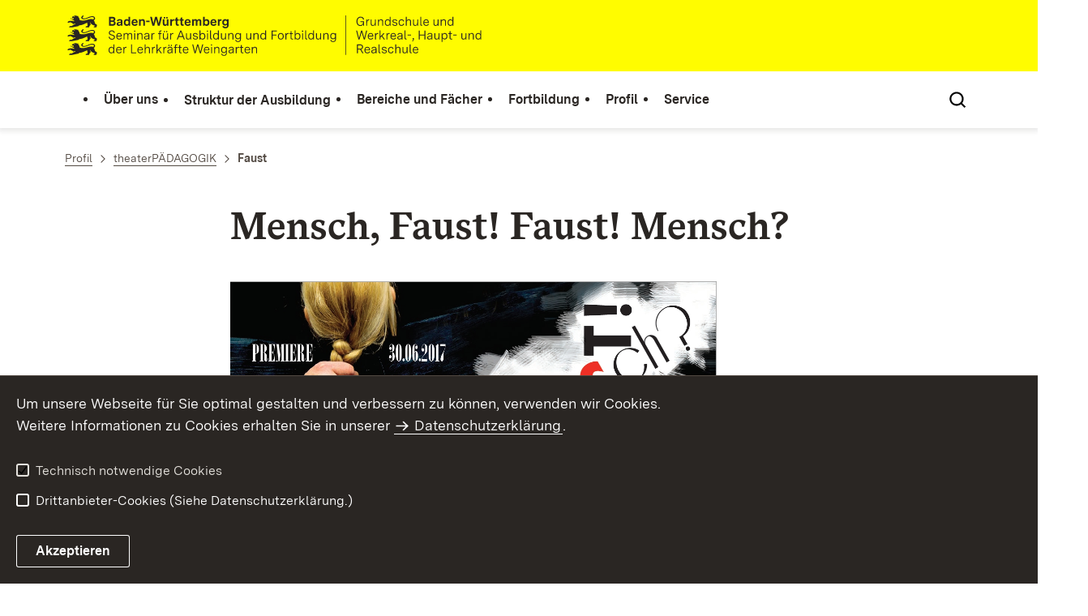

--- FILE ---
content_type: text/html;charset=UTF-8
request_url: https://gs-sek1-wgt.seminare-bw.de/,Lde/Startseite/Profil/Faust
body_size: 7108
content:
<!DOCTYPE html>
<html class="no-js" lang="de">
	<head>
		<!--
			SV Request: https://gs-sek1-wgt.seminare-bw.de/,Lde/Startseite/Profil/Faust
						HTTP Request: https://gs-sek1-wgt.seminare-bw.de/,Lde/Startseite/Profil/Faust
						ItemId: cbi:///cms/5111498
						NodeId: cbi:///cms/5111495
						PageId: cbi:///cms/5111498
						Preview: false
			PreviewEditing: false
		-->
		
<link rel="dns-prefetch" href="https://cdn.jsdelivr.net">
<meta charset="UTF-8">
<meta name="viewport" content="width=device-width, initial-scale=1.0">
<meta http-equiv="x-ua-compatible" content="ie=edge">
<title>Faust - SEMINAR-WEINGARTEN-GWHRS</title>
<script>
    document.documentElement.className = document.documentElement.className.replace(/(\s|^)no-js(\s|$)/, '$1js$2');
    window.bawue2024 = {
        TITLE: '',
        ASSET_BASE_URL: '/',
        JS_BASE_URL: '/javascripts/',
        ICON_SPRITE_URL: '/site/pbs-bw-rebrush2024/resourceCached/248/prjbawue/media/icons/icons.svg',
        SITE_NAME: 'pbs-bw-rebrush2024',
    };
</script>
<link rel="stylesheet" media="screen" href="/site/pbs-bw-rebrush2024/resourceCached/248/prjbawue/css/main.css">
<link rel="stylesheet" media="print" href="/site/pbs-bw-rebrush2024/resourceCached/248/prjbawue/css/print.css">
<link rel="stylesheet" media="screen" href="/site/pbs-bw-rebrush2024/resourceCached/248/prjbawue/css/custom.css">
<link rel="stylesheet" media="print" href="/site/pbs-bw-rebrush2024/resourceCached/248/prjbawue/css/custom-print.min.css">
<link rel="stylesheet" media="screen" href="/site/pbs-bw-rebrush2024/resourceCached/248/prjbawue/css/fontawesome.min.css">
<link rel="stylesheet" media="screen" href="/site/pbs-bw-rebrush2024/resourceCached/248/prjbawue/css/glightbox.min.css">
<script src="/site/pbs-bw-rebrush2024/resourceCached/248/prjbawue/js/head.js" defer></script>
<link rel="preload" as="font" type="font/woff2" href="/site/pbs-bw-rebrush2024/resourceCached/248/prjbawue/fonts/BaWueSansWeb-Regular.woff2" crossorigin>
<link rel="preload" as="font" type="font/woff2" href="/site/pbs-bw-rebrush2024/resourceCached/248/prjbawue/fonts/BaWueSansWeb-Bold.woff2" crossorigin>
<link rel="preload" as="font" type="font/woff2" href="/site/pbs-bw-rebrush2024/resourceCached/248/prjbawue/fonts/BaWueSerifWeb-Regular.woff2" crossorigin>
<link rel="preload" as="font" type="font/woff2" href="/site/pbs-bw-rebrush2024/resourceCached/248/prjbawue/fonts/BaWueSerifWeb-Bold.woff2" crossorigin>
<link rel="apple-touch-icon" sizes="180x180" href="/site/pbs-bw-rebrush2024/resourceCached/248/components/favicon/apple-touch-icon.png">
<link rel="icon" type="image/png" sizes="32x32" href="/site/pbs-bw-rebrush2024/resourceCached/248/components/favicon/favicon-32x32.png">
<link rel="icon" type="image/png" sizes="16x16" href="/site/pbs-bw-rebrush2024/resourceCached/248/components/favicon/favicon-16x16.png">
<link rel="manifest" href="/site/pbs-bw-rebrush2024/resourceCached/248/components/favicon/site.webmanifest">
<link rel="mask-icon" href="/site/pbs-bw-rebrush2024/resourceCached/248/components/favicon/safari-pinned-tab.svg" color="#fffc00">
<meta name="msapplication-TileColor" content="#fffc00">
<meta name="theme-color" content="#fffc00">
<meta name="keywords" content="Wert ersetzen durch gemeinsame Schlüsselworte" />
<meta name="description" content="Wert ersetzen durch gemeinsame Seitenbeschreibung" />
<meta property="og:title" content="Faust">
<meta property="og:type" content="website">
<meta property="og:locale" content="de">
<meta property="og:url" content="https://gs-sek1-wgt.seminare-bw.de/,Lde/Startseite/Profil/Faust">
<script type="text/javascript" src="/site/pbs-bw-rebrush2024/resourceCached/248/libs/jquery/js/jquery-3.7.1.min.js"></script>
<link href="/site/pbs-bw-rebrush2024/resourceCached/248/libs/jquery-ui/css/smoothness/jquery-ui-1.14.1.min.css" rel="stylesheet" type="text/css" />
<script type="text/javascript" src="/site/pbs-bw-rebrush2024/resourceCached/248/libs/jquery-ui/js/jquery-ui-1.14.1.min.js"></script>
<link rel="stylesheet" href="/site/pbs-bw-rebrush2024/resourceCached/248/libs/scrolltop/css/ap-scroll-top.min.css">
<script src="/site/pbs-bw-rebrush2024/resourceCached/248/libs/scrolltop/js/ap-scroll-top.min.js"></script>
<link href="/site/pbs-bw-rebrush2024/resourceCached/248/content/content.css" rel="stylesheet" type="text/css" />
<link rel="stylesheet" type="text/css" href="/site/pbs-bw-rebrush2024/resourceTemplate/SEMINAR-WEINGARTEN-GWHRS/Lde/-/5111498/248/resource.content-colors.css" media="screen" />
<script type="text/javascript" src="/site/pbs-bw-rebrush2024/resourceCached/248/content/js/content.js"></script>
<script type="text/javascript" src="/site/pbs-bw-rebrush2024/resourceCached/248/pluginLib/pluginLib.985334155.js"></script>
<link href="/site/pbs-bw-rebrush2024/resourceCached/248/pluginLib/pluginLib.-2098654959.css" rel="stylesheet" type="text/css" />
<script src="/site/pbs-bw-rebrush2024/resourceCached/248/prjbawue/js/glightbox.min.js" defer></script>
<script async src="https://cdn.jsdelivr.net/npm/altcha/dist/altcha.min.js" type="module"></script>
<script src="/site/pbs-bw-rebrush2024/resourceCached/248/prjbawue/translations/en.js"></script>
<script src="/site/pbs-bw-rebrush2024/resourceCached/248/prjbawue/translations/fr.js"></script>
<link rel="stylesheet" media="screen" href="/site/pbs-bw-rebrush2024/resourceTemplate/SEMINAR-WEINGARTEN-GWHRS/Lde/-/5111498/248/resource.content-dynamic.css" />
<link rel="stylesheet" media="screen" href="/site/pbs-bw-rebrush2024/resourceTemplate/SEMINAR-WEINGARTEN-GWHRS/Lde/-/5111498/248/resource.custom-content-dynamic.css" />

	</head>

	<body class="v-lp js-searchable">
		<div class="page" id="page">
			<a class="skip-link t-dark" href="#content" title="Zum Inhalt springen">
    <span class="icon-link skip-link__text">
        <span class="icon-link__button">
            <svg class="icon icon--arrow-right icon-link__icon" viewBox="0 0 200 200" aria-hidden="true">
                <use xlink:href="#icon-arrow-right"></use>
            </svg>
        </span>
        <span class="icon-link__text">Zum Inhalt springen</span>
    </span>
</a>			


<header class="header">
    <script id="bwHeaderNavigation" type="application/json">
                    {"3314211":{"order":2,"level":0,"title":"Bereiche und Fächer","link":"/,Lde/Startseite/Bereiche+und+Faecher","target":"_self","active":0,"current":0,"hasChildren":false,"hasSubpages":1,"children":[{"24691268":{"order":0,"level":1,"title":"\"Das sind wir\"  in den Bereichen und Fächern","link":"/,Lde/Startseite/Bereiche+und+Faecher/_Das+sind+wir_++in+den+Bereichen+und+Faechern","target":"_self","active":0,"current":0,"hasChildren":false,"hasSubpages":0,"children":[]}},{"25642017":{"order":1,"level":1,"title":"Schul- und Beamtenrecht","link":"/,Lde/Startseite/Bereiche+und+Faecher/Schul-+und+Beamtenrecht","target":"_self","active":0,"current":0,"hasChildren":false,"hasSubpages":0,"children":[]},"24691400":{"order":2,"level":1,"title":"WFK in der Grundschule","link":"/,Lde/Startseite/Bereiche+und+Faecher/WFK+in+der+Grundschule","target":"_self","active":0,"current":0,"hasChildren":false,"hasSubpages":0,"children":[]},"24691409":{"order":3,"level":1,"title":"Überfachlicher Kompetenzbereich in der Sek","link":"/,Lde/Startseite/Bereiche+und+Faecher/Ueberfachlicher+Kompetenzbereich+in+der+Sek","target":"_self","active":0,"current":0,"hasChildren":false,"hasSubpages":0,"children":[]}},{"24700377":{"order":4,"level":1,"title":"SEG","link":"/,Lde/Startseite/Bereiche+und+Faecher/SEG","target":"_self","active":0,"current":0,"hasChildren":false,"hasSubpages":0,"children":[]},"24691417":{"order":5,"level":1,"title":"Inklusion","link":"/,Lde/24691420","target":"_self","active":0,"current":0,"hasChildren":false,"hasSubpages":0,"children":[]}}]},"800253":{"order":0,"level":0,"title":"Über uns","link":"/,Lde/Startseite/Das+Seminar","target":"_self","active":0,"current":0,"hasChildren":false,"hasSubpages":1,"children":[{"9057736":{"order":0,"level":1,"title":"Seminarleitung","link":"/,Lde/Startseite/Das+Seminar/Seminarleitung","target":"_self","active":0,"current":0,"hasChildren":false,"hasSubpages":0,"children":[]},"9057691":{"order":1,"level":1,"title":"Verwaltung","link":"/,Lde/Startseite/Das+Seminar/Verwaltung","target":"_self","active":0,"current":0,"hasChildren":false,"hasSubpages":0,"children":[]},"9138936":{"order":2,"level":1,"title":"Bereichsleitung","link":"/,Lde/Startseite/Das+Seminar/Bereichsleitung","target":"_self","active":0,"current":0,"hasChildren":false,"hasSubpages":0,"children":[]},"9139150":{"order":3,"level":1,"title":"Fachleitung","link":"/,Lde/Startseite/Das+Seminar/Fachleitung","target":"_self","active":0,"current":0,"hasChildren":false,"hasSubpages":0,"children":[]},"9052636":{"order":4,"level":1,"title":"Lehrbeauftragte Fachdidaktik und Pädagogik","link":"/,Lde/Startseite/Das+Seminar/Lehrbeauftragte+Fachdidaktik+und+Paedagogik","target":"_self","active":0,"current":0,"hasChildren":false,"hasSubpages":0,"children":[]},"9057566":{"order":5,"level":1,"title":"Lehrbeauftragte Schulrecht","link":"/,Lde/Startseite/Das+Seminar/Lehrbeauftragte+Schulrecht","target":"_self","active":0,"current":0,"hasChildren":false,"hasSubpages":0,"children":[]}},{"800257":{"order":6,"level":1,"title":"Leitbild","link":"/,Lde/Startseite/Das+Seminar/Leitbild","target":"_self","active":0,"current":0,"hasChildren":false,"hasSubpages":0,"children":[]},"24682279":{"order":7,"level":1,"title":"Führungscredo","link":"/,Lde/Startseite/Das+Seminar/Fuehrungscredo","target":"_self","active":0,"current":0,"hasChildren":false,"hasSubpages":0,"children":[]},"24618502":{"order":8,"level":1,"title":"Leitlinien der Lehrämter GS und Sek","link":"/,Lde/Startseite/Das+Seminar/Leitlinien+der+Lehraemter+GS+und+Sek","target":"_self","active":0,"current":0,"hasChildren":false,"hasSubpages":0,"children":[]},"24617967":{"order":9,"level":1,"title":"Organigramme","link":"/,Lde/Startseite/Das+Seminar/Organigramme","target":"_self","active":0,"current":0,"hasChildren":false,"hasSubpages":0,"children":[]},"24617981":{"order":10,"level":1,"title":"Organisationsstatut der Seminare","link":"/,Lde/Startseite/Das+Seminar/Organisationsstatut+der+Seminare","target":"_self","active":0,"current":0,"hasChildren":false,"hasSubpages":0,"children":[]}},{"5113196":{"order":11,"level":1,"title":"Datenschutzbeauftragte/r","link":"/,Lde/Startseite/Das+Seminar/Datenschutzbeauftragte_r","target":"_self","active":0,"current":0,"hasChildren":false,"hasSubpages":0,"children":[]},"800281":{"order":12,"level":1,"title":"Beauftragte für Chancengleichheit","link":"/,Lde/Startseite/Das+Seminar/Beauftragte+fuer+Chancengleichheit","target":"_self","active":0,"current":0,"hasChildren":false,"hasSubpages":0,"children":[]},"800285":{"order":13,"level":1,"title":"Personalrat","link":"/,Lde/Startseite/Das+Seminar/Personalrat","target":"_self","active":0,"current":0,"hasChildren":false,"hasSubpages":0,"children":[]},"800293":{"order":14,"level":1,"title":"Förderverein","link":"/,Lde/Startseite/Das+Seminar/Foerderverein","target":"_self","active":0,"current":0,"hasChildren":false,"hasSubpages":0,"children":[]}},{"800305":{"order":15,"level":1,"title":"Interesse an einer Tätigkeit am Seminar?","link":"/,Lde/Startseite/Das+Seminar/Interesse+an+einer+Taetigkeit+am+Seminar_","target":"_self","active":0,"current":0,"hasChildren":false,"hasSubpages":0,"children":[]},"800301":{"order":16,"level":1,"title":"Stellenausschreibungen","link":"/,Lde/Startseite/Das+Seminar/Stellenausschreibungen","target":"_self","active":0,"current":0,"hasChildren":false,"hasSubpages":0,"children":[]}}]},"800661":{"order":3,"level":0,"title":"Fortbildung","link":"/,Lde/Startseite/Fortbildung","target":"_self","active":0,"current":0,"hasChildren":false,"hasSubpages":1,"children":[{"800665":{"order":0,"level":1,"title":"Mentorinnen und Mentoren","link":"/,Lde/Startseite/Fortbildung/Mentorinnen+und+Mentoren","target":"_self","active":0,"current":0,"hasChildren":false,"hasSubpages":1,"children":{"3398150":{"order":0,"level":2,"title":"Ansprechpersonen am Seminar","link":"/,Lde/Startseite/Fortbildung/Ansprechpersonen+am+Seminar","target":"_self","active":0,"current":0,"hasChildren":false,"hasSubpages":0,"children":[]},"6033004":{"order":1,"level":2,"title":"Informationen zur Beratung von Unterricht","link":"/,Lde/Startseite/Fortbildung/Informationen+zur+Beratung+von+Unterricht","target":"_self","active":0,"current":0,"hasChildren":false,"hasSubpages":0,"children":[]},"3314604":{"order":2,"level":2,"title":"Das Fortbildungsangebot für Mentorinnen und Mentoren","link":"/,Lde/Startseite/Fortbildung/Das+Fortbildungsangebot+fuer+Mentorinnen+und+Mentoren","target":"_self","active":0,"current":0,"hasChildren":false,"hasSubpages":0,"children":[]}}}},{"6027823":{"order":1,"level":1,"title":"Zusatzqualifikation Sport","link":"/,Lde/Startseite/Fortbildung/Zusatzqualifikation+Sport","target":"_self","active":0,"current":0,"hasChildren":false,"hasSubpages":1,"children":{"6033112":{"order":1,"level":2,"title":"Ansprechpersonen","link":"/,Lde/Startseite/Fortbildung/Ansprechpartner+Zusatzqualifikation+Sport","target":"_self","active":0,"current":0,"hasChildren":false,"hasSubpages":0,"children":[]}}}},{"6023993":{"order":2,"level":1,"title":"Quali - Nachmittage","link":"/,Lde/Startseite/Fortbildung/Quali+-+Nachmittage","target":"_self","active":0,"current":0,"hasChildren":false,"hasSubpages":1,"children":{"6032434":{"order":2,"level":2,"title":"Angebote im eigenen Haus","link":"/,Lde/Startseite/Fortbildung/Angebote+im+eigenen+Haus","target":"_self","active":0,"current":0,"hasChildren":false,"hasSubpages":0,"children":[]}}}},{"6024019":{"order":3,"level":1,"title":"HoLa (Horizontaler Laufbahnwechsel)","link":"/,Lde/Startseite/Fortbildung/HoLa+_Horizontaler+Laufbahnwechsel_","target":"_self","active":0,"current":0,"hasChildren":false,"hasSubpages":0,"children":[]}}]},"800313":{"order":1,"level":0,"title":"Struktur der Ausbildung","link":"/,Lde/Startseite/Ausbildung+GS","target":"_self","active":0,"current":0,"hasChildren":false,"hasSubpages":0,"children":[]},"800357":{"order":4,"level":0,"title":"Profil","link":"/,Lde/Startseite/Profil","target":"_self","active":0,"current":0,"hasChildren":false,"hasSubpages":1,"children":[{"25026464":{"order":0,"level":1,"title":"Demokratiebildung","link":"/,Lde/Startseite/Profil/Demokratiebildung","target":"_self","active":0,"current":0,"hasChildren":false,"hasSubpages":0,"children":[]},"6023425":{"order":1,"level":1,"title":"Digitale Bildung","link":"/,Lde/Startseite/Profil/Digitale+Bildung","target":"_self","active":0,"current":0,"hasChildren":false,"hasSubpages":1,"children":{"25021408":{"order":1,"level":2,"title":"Ansprechperson","link":"/,Lde/Startseite/Profil/Ansprechperson","target":"_self","active":0,"current":0,"hasChildren":false,"hasSubpages":0,"children":[]},"7318003":{"order":2,"level":2,"title":"MakerSpace","link":"/,Lde/Startseite/Profil/MakerSpace","target":"_self","active":0,"current":0,"hasChildren":false,"hasSubpages":0,"children":[]}}},"6031127":{"order":2,"level":1,"title":"Bildung für nachhaltige Entwicklung","link":"/,Lde/Startseite/Profil/Bildung+fuer+nachhaltige+Entwicklung","target":"_self","active":0,"current":0,"hasChildren":false,"hasSubpages":0,"children":[]}},{"800613":{"order":3,"level":1,"title":"Erlebnispädagogik","link":"/,Lde/Startseite/Profil/Erlebnispaedagogik","target":"_self","active":0,"current":0,"hasChildren":false,"hasSubpages":1,"children":{"4206505":{"order":3,"level":2,"title":"Erlebnispädagogik macht Schule","link":"/,Lde/Startseite/Profil/Erlebnispaedagogik+macht+Schule","target":"_self","active":0,"current":0,"hasChildren":false,"hasSubpages":0,"children":[]},"6025667":{"order":4,"level":2,"title":"Erlebnispädagogische Bereiche","link":"/,Lde/Startseite/Profil/Erlebnispaedagogische+Bereiche","target":"_self","active":0,"current":0,"hasChildren":false,"hasSubpages":0,"children":[]}}},"800445":{"order":4,"level":1,"title":"theaterPÄDAGOGIK","link":"/,Lde/Startseite/Profil/theaterPAeDAGOGIK","target":"_self","active":0,"current":0,"hasChildren":false,"hasSubpages":1,"children":{"25020280":{"order":4,"level":2,"title":"Ansprechpersonen am Seminar","link":"/,Lde/25020283","target":"_self","active":0,"current":0,"hasChildren":false,"hasSubpages":0,"children":[]}}}},{"6389267":{"order":5,"level":1,"title":"Salutogenese","link":"/,Lde/Startseite/Profil/Salutogenese","target":"_self","active":0,"current":0,"hasChildren":false,"hasSubpages":1,"children":{"7548608":{"order":5,"level":2,"title":"MeSaCoSa - Projekt","link":"/,Lde/Startseite/Profil/MeSaCoSa+-+Projekt","target":"_self","active":0,"current":0,"hasChildren":false,"hasSubpages":0,"children":[]}}},"6024087":{"order":6,"level":1,"title":"Beratung & Coaching","link":"/,Lde/Startseite/Profil/Beratung+_+Coaching","target":"_self","active":0,"current":0,"hasChildren":false,"hasSubpages":0,"children":[]},"6024230":{"order":7,"level":1,"title":"Forum","link":"/,Lde/Startseite/Profil/Forum","target":"_self","active":0,"current":0,"hasChildren":false,"hasSubpages":0,"children":[]},"23446120":{"order":8,"level":1,"title":"Erasmus","link":"/,Lde/Startseite/Profil/Erasmus","target":"_self","active":0,"current":0,"hasChildren":false,"hasSubpages":0,"children":[]}}]},"800681":{"order":5,"level":0,"title":"Service","link":"/,Lde/Startseite/Service","target":"_self","active":0,"current":0,"hasChildren":false,"hasSubpages":1,"children":[{"24736116":{"order":0,"level":1,"title":"Service Seminar","link":"#","target":"_self","active":0,"current":0,"hasChildren":false,"hasSubpages":1,"children":{"800833":{"order":0,"level":2,"title":"Link zur Seminarplattform Moodle","link":"/,Lde/Startseite/Service/Link+zur+Seminarplattform+Moodle","target":"_self","active":0,"current":0,"hasChildren":false,"hasSubpages":0,"children":[]},"9046136":{"order":1,"level":2,"title":"Wissenswertes von A bis Z","link":"/,Lde/Startseite/Service/Wissenswertes+von+A+bis+Z_neu","target":"_self","active":0,"current":0,"hasChildren":false,"hasSubpages":0,"children":[]},"800809":{"order":2,"level":2,"title":"Seminarbibliothek","link":"/,Lde/Startseite/Service/Seminar_Bibliothek","target":"_self","active":0,"current":0,"hasChildren":false,"hasSubpages":0,"children":[]},"6024133":{"order":3,"level":2,"title":"Seminar WIKI","link":"/,Lde/Startseite/Service/WIKI+Seminar+Weingarten+_passwortgeschuetzt_","target":"_self","active":0,"current":0,"hasChildren":false,"hasSubpages":0,"children":[]},"800693":{"order":4,"level":2,"title":"Formulare zum Download","link":"/,Lde/Startseite/Service/Formulare+zum+Download","target":"_self","active":0,"current":0,"hasChildren":false,"hasSubpages":0,"children":[]},"6025728":{"order":5,"level":2,"title":"Links","link":"/,Lde/Startseite/Service/Links","target":"_self","active":0,"current":0,"hasChildren":false,"hasSubpages":0,"children":[]},"8879233":{"order":6,"level":2,"title":"Nutzung Threema Work","link":"/,Lde/Startseite/Service/Nutzung+Threema+Work","target":"_self","active":0,"current":0,"hasChildren":false,"hasSubpages":0,"children":[]}}}},{"24672725":{"order":1,"level":1,"title":"Service für Schulleitungen","link":"#","target":"_self","active":0,"current":0,"hasChildren":false,"hasSubpages":1,"children":{"25038924":{"order":1,"level":2,"title":"FAQ's","link":"/,Lde/Startseite/Service/FAQ_s","target":"_self","active":0,"current":0,"hasChildren":false,"hasSubpages":0,"children":[]}}}},{"24736107":{"order":2,"level":1,"title":"Individuelle Regelungen","link":"#","target":"_self","active":0,"current":0,"hasChildren":false,"hasSubpages":1,"children":{"6032830":{"order":2,"level":2,"title":"Schwerbehinderung","link":"/,Lde/Startseite/Service/Schwerbehinderung","target":"_self","active":0,"current":0,"hasChildren":false,"hasSubpages":0,"children":[]},"9610906":{"order":3,"level":2,"title":"Seiteneinstieg in den VD","link":"/,Lde/Startseite/Service/Seiteneinstieg+in+den+VD","target":"_self","active":0,"current":0,"hasChildren":false,"hasSubpages":0,"children":[]},"6032991":{"order":4,"level":2,"title":"Vorbereitungsdienst in Teilzeit","link":"/,Lde/Startseite/Service/Vorbereitungsdienst+in+Teilzeit","target":"_self","active":0,"current":0,"hasChildren":false,"hasSubpages":0,"children":[]},"25021339":{"order":5,"level":2,"title":"EU - Anpassungslehrgang","link":"/,Lde/25021342","target":"_self","active":0,"current":0,"hasChildren":false,"hasSubpages":0,"children":[]},"25021351":{"order":6,"level":2,"title":"Aufstiegslehrgang für Fachlehrerinnen und Fachlehrer","link":"/,Lde/Startseite/Service/Aufstiegslehrgang+fuer+Fachlehrerinnen+und+Fachlehrer","target":"_self","active":0,"current":0,"hasChildren":false,"hasSubpages":0,"children":[]}}}},{"800689":{"order":3,"level":1,"title":"Kontakt","link":"/,Lde/Startseite/Service/Kontakt","target":"_self","active":0,"current":0,"hasChildren":false,"hasSubpages":0,"children":[]},"800769":{"order":4,"level":1,"title":"Pressespiegel","link":"/,Lde/Startseite/Service/Pressespiegel","target":"_self","active":0,"current":0,"hasChildren":false,"hasSubpages":0,"children":[]},"800825":{"order":5,"level":1,"title":"Veröffentlichungen","link":"/,Lde/Startseite/Service/Veroeffentlichungen+_+MB_Schriften","target":"_self","active":0,"current":0,"hasChildren":false,"hasSubpages":0,"children":[]},"1000067":{"order":6,"level":1,"title":"Datenschutz","link":"/,Lde/Startseite/Service/datenschutz","target":"_self","active":0,"current":0,"hasChildren":false,"hasSubpages":0,"children":[]},"800721":{"order":7,"level":1,"title":"Impressum","link":"/,Lde/Startseite/Service/Impressum","target":"_self","active":0,"current":0,"hasChildren":false,"hasSubpages":0,"children":[]},"9347867":{"order":8,"level":1,"title":"Erklärung zur Barrierefreiheit","link":"/,Lde/Startseite/Service/erklaerung-zur-barrierefreiheit","target":"_self","active":0,"current":0,"hasChildren":false,"hasSubpages":0,"children":[]}}]}}
            </script>

    <div class="header__accent">
        <div class="header__container">
            <!-- Logo-->
            <div class="header__logo">
                <a class="logo" href="/,Lde/Startseite" title="Zur Startseite">
                    <img class="logo__image" src="/site/pbs-bw-rebrush2024/get/params_E1987437909/24547398/Seminar-Weingarten-GS-WHRS_BaWue_Logo_rgb_pos.svg" alt="Baden-Württemberg Seminar für Ausbildung und Fortbildung der Lehrkräfte Weingarten - Grundschule und Werkreal-, Haupt- und Realschule">
                    <span class="logo__text">
                        <span>
                            
                        </span>
                    </span>
                </a>
            </div>

            <div class="header__external">
                
                                                            


                                                </div>

            <nav class="header__mikronav" aria-labelledby="mikronav-label">
                <span class="u-hidden-visually" id="mikronav-label">Links zu barrierefreien Angeboten und anderen Sprachen</span>
                <ul class="header__mikronav-list">
                    
                    <!-- Language Dropdown-->
                    
                    <!-- This is the no-js Fallback, will be replaced by JS-->
                    <li class="header__service">
                        <ul>
                            						
	
				
		
		
		<li class="header__search">
			<button class="header__icon js-tooltip"
					aria-expanded="false"
					aria-controls="header-icon-tooltip--search---553636510"
					aria-labelledby="header-icon-label--search---553636510"
					data-template="header-icon-tooltip--search---553636510"
					type="button"
					data-suggest-url="/site/pbs-bw-rebrush2024/search/5111495/Lde/suche.html"
					data-url="/site/pbs-bw-rebrush2024/search/5111495/Lde/suche.html"
					data-suggest=""
					data-suggest-title="Top-Themen"
					data-search-field-placeholder="Suchbegriff eingeben"
					data-search-field-label="Suchbegriff eingeben">
				<svg class="icon icon--search header__svg" viewBox="0 0 200 200" aria-hidden="true">
					<use xlink:href="#icon-search"></use>
				</svg>

				<span class="header__icon-text" hidden id="header-icon-label--search---553636510">
					Suche				</span>

				<span class="tooltip__content" id="header-icon-tooltip--search---553636510">
					Suche				</span>
			</button>
		</li>
	                            <li class="header__burger">
                                                                                                                                <a class="header__icon js-tooltip" href="/site/pbs-bw-rebrush2024/sitemap/800249/Lde/inhaltsuebersicht.html" aria-expanded="false" aria-controls="header-icon-tooltip--burger---1398386149" aria-labelledby="header-icon-label--burger---1398386149" data-template="header-icon-tooltip--burger---1398386149">
                                    <svg class="icon icon--burger-menu header__svg" viewBox="0 0 200 200" aria-hidden="true">
                                        <use xlink:href="#icon-burger-menu"></use>
                                    </svg>
                                    <span class="header__icon-text" hidden id="header-icon-label--burger---1398386149">Menü</span>
                                    <span class="tooltip__content" id="header-icon-tooltip--burger---1398386149">Menü</span>
                                </a>
                            </li>
                        </ul>
                    </li>
                </ul>
            </nav>
        </div>
    </div>

    <div class="header__main">
        <div class="header__container">
            <nav class="header__mainnav main-menu" id="header-mainnav" aria-label="Hauptnavigation">
                <!-- This is the no-js Fallback, will be replaced by JS-->
                <ul class="header__mainnav-list">
                                                                        <li class="header__item">
                                <a class="header__link" href="/,Lde/Startseite/Das+Seminar">
                                    <span class="header__text">Über uns</span>
                                </a>
                            </li>
                                                                                                <li class="header__item">
                                <a class="header__link" href="/,Lde/Startseite/Ausbildung+GS">
                                    <span class="header__text">Struktur der Ausbildung</span>
                                </a>
                            </li>
                                                                                                <li class="header__item">
                                <a class="header__link" href="/,Lde/Startseite/Bereiche+und+Faecher">
                                    <span class="header__text">Bereiche und Fächer</span>
                                </a>
                            </li>
                                                                                                <li class="header__item">
                                <a class="header__link" href="/,Lde/Startseite/Fortbildung">
                                    <span class="header__text">Fortbildung</span>
                                </a>
                            </li>
                                                                                                <li class="header__item">
                                <a class="header__link" href="/,Lde/Startseite/Profil">
                                    <span class="header__text">Profil</span>
                                </a>
                            </li>
                                                                                                <li class="header__item">
                                <a class="header__link" href="/,Lde/Startseite/Service">
                                    <span class="header__text">Service</span>
                                </a>
                            </li>
                                                            </ul>
            </nav>

            <!-- This is the no-js Fallback, that needs to be a duplicate from the above .header__service (except the "div" is a "nav" here). Will be replaced by JS afterwords.-->
                        <nav class="header__service" aria-labelledby="header-service-label---1178551128">
                <span class="u-hidden-visually" id="header-service-label---1178551128">Inhaltsübersicht mit Suchfunktion</span>
                <ul class="header__service-list">
                    						
	
				
		
		
		<li class="header__search">
			<button class="header__icon js-tooltip"
					aria-expanded="false"
					aria-controls="header-icon-tooltip--search---457027800"
					aria-labelledby="header-icon-label--search---457027800"
					data-template="header-icon-tooltip--search---457027800"
					type="button"
					data-suggest-url="/site/pbs-bw-rebrush2024/search/5111495/Lde/suche.html"
					data-url="/site/pbs-bw-rebrush2024/search/5111495/Lde/suche.html"
					data-suggest=""
					data-suggest-title="Top-Themen"
					data-search-field-placeholder="Suchbegriff eingeben"
					data-search-field-label="Suchbegriff eingeben">
				<svg class="icon icon--search header__svg" viewBox="0 0 200 200" aria-hidden="true">
					<use xlink:href="#icon-search"></use>
				</svg>

				<span class="header__icon-text" hidden id="header-icon-label--search---457027800">
					Suche				</span>

				<span class="tooltip__content" id="header-icon-tooltip--search---457027800">
					Suche				</span>
			</button>
		</li>
	                </ul>
            </nav>
        </div>
    </div>
</header>						
        
        
    			<main class="page__content" id="content">
					
		<div class="breadcrumb">
			<div class="breadcrumb__inner">
				<nav class="breadcrumb__nav" aria-label="Breadcrumb">
					<ol class="breadcrumb__list" itemscope itemtype="https://schema.org/BreadcrumbList">
																																																															<li class="breadcrumb__list-item" itemprop="itemListElement" itemscope itemtype="https://schema.org/ListItem">
													<a class="breadcrumb__item" href="/,Lde/Startseite/Profil" itemtype="https://schema.org/Thing" itemprop="item" itemscope="itemscope" title="Profil">
														<span class="breadcrumb__item-label" itemprop="name">Profil</span>
													</a>
													<meta itemprop="position" content="1">
												</li>
																																																																																															<li class="breadcrumb__list-item" itemprop="itemListElement" itemscope itemtype="https://schema.org/ListItem">
													<a class="breadcrumb__item" href="/,Lde/Startseite/Profil/theaterPAeDAGOGIK" itemtype="https://schema.org/Thing" itemprop="item" itemscope="itemscope" title="theaterP&Auml;DAGOGIK">
														<span class="breadcrumb__item-label" itemprop="name">theaterP&Auml;DAGOGIK</span>
													</a>
													<meta itemprop="position" content="2">
												</li>
																																																																								<li class="breadcrumb__list-item" itemprop="itemListElement" itemscope itemtype="https://schema.org/ListItem">
											<span class="breadcrumb__item" aria-current="page" itemtype="https://schema.org/Thing" itemprop="item" itemscope="itemscope">
												<span class="breadcrumb__item-label" itemprop="name">Faust</span>
											</span>
											<meta itemprop="position" content="3">
										</li>
																																																				</ol>
				</nav>
			</div>
		</div>
					

					   





<div class="page__section page__section--half">
    <article class="article">
        
        <div class="article__body">
            <div class="article__content">
                                                                                        <div class="article__section">
                                                                        <h1 class="headline headline--2" id="anker5111500">Mensch, Faust! Faust! Mensch?</h1>                                                                            </div>
                                                                                                                                                        
            <div class="article__section article__section--text">
            
                            <div class="text">
                    
<p><img height="354" width="600" src="/site/pbs-bw-rebrush2024/get/documents_E-1888612197/KULTUS.Dachmandant/KULTUS/Seminare/seminar-weingarten-gwhrs/theater/2017/faust_01.jpg"/><br />
<br />
<br />
 <img height="354" width="600" src="/site/pbs-bw-rebrush2024/get/documents_E-1048640619/KULTUS.Dachmandant/KULTUS/Seminare/seminar-weingarten-gwhrs/theater/2017/faust_02.jpg"/></p>
                </div>
            
                    </div>
    
                                                                                    
                                            </div>
        </div>
    </article>
</div>
        
			</main>

									   
        			
			

<footer class="footer t-dark">
    
    <div class="footer__inner footer__inner--bottom">
        <div class="footer__logo">
                            <div class="logo">
                    <img class="logo__image" src="/site/pbs-bw-rebrush2024/resourceCached/248/prjbawue/media/images/logos/logo-lp-white.svg" title="Logo Landesportal Baden-Württemberg" alt="Logo Landesportal Baden-Württemberg">
                </div>
                    </div>

        <div class="footer__meta">
            <div class="footer__navigation" aria-label="Meta-Navigation" role="navigation">
                
<ul class="footer__navigation-list footer__navigation-list--inline">
	
		
						
											
								
									<li class="footer__navigation-item" id="type-inhalt">
						<a class="footer__link footer__navigation-link" href="/site/pbs-bw-rebrush2024/sitemap/800249/Lde/inhaltsuebersicht.html" target="_self" title="Interner Link: Inhaltsübersicht">
							Inhaltsübersicht
						</a>
					</li>
									
						
															
								
									<li class="footer__navigation-item">
						<a class="footer__link footer__navigation-link" href="/,Lde/Startseite/Service/Kontakt" target="_self" title="Interner Link: Kontaktseite">
							Kontakt
						</a>
					</li>
									
						
											
																
									<li class="footer__navigation-item">
						<a class="footer__link footer__navigation-link" href="/,Lde/Startseite/Service/Impressum" target="_self" title="Interner Link: Impressum">
							Impressum
						</a>
					</li>
									
						
											
																
									<li class="footer__navigation-item">
						<a class="footer__link footer__navigation-link" href="/,Lde/Startseite/Service/datenschutz" target="_self" title="Interner Link: Datenschutz">
							Datenschutz
						</a>
					</li>
									
						
															
								
									<li class="footer__navigation-item">
						<a class="footer__link footer__navigation-link" href="/,Lde/Startseite/Service/benutzungshinweise" target="_self" title="Interner Link: Benutzungshinweise">
							Benutzungshinweise
						</a>
					</li>
									
						
											
																
									<li class="footer__navigation-item">
						<a class="footer__link footer__navigation-link" href="/,Lde/Startseite/Service/erklaerung-zur-barrierefreiheit" target="_self" title="Interner Link: Erklärung zur Barrierefreiheit">
							Erklärung zur Barrierefreiheit
						</a>
					</li>
										</ul>            </div>
        </div>
    </div>
</footer>			<template class="js-control-f">
    <div class="control-f">
        <form class="control-f__wrap">
            <button class="control-f__close" type="button" aria-label="Seitensuche schließen">
                <svg class="icon icon--close" viewBox="0 0 200 200" aria-hidden="true">
                    <use xlink:href="#icon-close"></use>
                </svg>
            </button>
            <div class="form-group">
                <label class="label form-group__label" for="control-f">Suche</label>
                <input class="input" id="control-f" name="control-f" placeholder="Suche auf der Seite" type="text">
            </div>
            <div class="control-f__btn-group">
                <button class="button button--primary control-f__submit" type="submit">
                    <svg class="icon icon--search button__icon" viewBox="0 0 200 200" aria-hidden="true">
                        <use xlink:href="#icon-search"></use>
                    </svg>
                    <span class="button__text">Suchen</span>
                </button>
                <button class="button button--icon control-f__btn control-f__btn--up" type="button">
                    <svg class="icon icon--arrow-up button__icon" viewBox="0 0 200 200" role="img" aria-labelledby="icon-up-title">
                        <title id="icon-up-title">Zur vorherigen Markierung springen</title>
                        <use xlink:href="#icon-arrow-up"></use>
                    </svg>
                </button>
                <button class="button button--icon control-f__btn control-f__btn--down" type="button">
                    <svg class="icon icon--arrow-down button__icon" viewBox="0 0 200 200" role="img" aria-labelledby="icon-down-title">
                        <title id="icon-down-title">Zur nächsten Markierung springen</title>
                        <use xlink:href="#icon-arrow-down"></use>
                    </svg>
                </button>
            </div>
        </form>
    </div>
</template>            		</div>

		
				
	<template class="js-cookie-alert">
		<div class="cookie-alert t-dark">
			<div class="cookie-alert__inner grid grid--50-25-25">
				<div class="grid-row">
					<div class="grid-col">
						<div class="cookie-alert__text">
							<div class="text">
								<div class="text">
  <p>Um unsere Webseite für Sie optimal gestalten und verbessern zu können, verwenden wir Cookies.<br />Weitere Informationen zu Cookies erhalten Sie in unserer <a title="Link zur Datenschutzerklärung" class=" link link-inline" target="_self" href="/,Lde/Startseite/Service/datenschutz">Datenschutzerklärung</a>.</p>
</div>
							</div>
						</div>

						<div class="cookie-alert__form" id="js-cookie-form" aria-hidden="false">
							<div class="cookie-alert__form-inner">
								<fieldset class="checkbox-group">
									<div class="checkbox-group__checkbox">
										<label class="checkbox" for="cookie-neccessary">
											<input class="checkbox__input" id="cookie-neccessary" type="checkbox" name="cookie-checkbox-group" value="cookie-neccessary" checked="checked" disabled="disabled">
											<span class="checkbox__indicator">
												<svg class="icon icon--check checkbox__indicator-icon" viewBox="0 0 200 200" aria-hidden="true">
													<use xlink:href="#icon-check"></use>
												</svg>
											</span>
											<span class="checkbox__label">Technisch notwendige Cookies</span>
										</label>
									</div>

									<div class="checkbox-group__checkbox">
										<label class="checkbox" for="cookie-marketing">
											<input class="checkbox__input" id="cookie-marketing" type="checkbox" name="cookie-checkbox-group" value="cookie-marketing">
											<span class="checkbox__indicator">
												<svg class="icon icon--check checkbox__indicator-icon" viewBox="0 0 200 200" aria-hidden="true">
													<use xlink:href="#icon-check"></use>
												</svg>
											</span>
											<span class="checkbox__label">Drittanbieter-Cookies (Siehe Datenschutzerklärung.)</span>
										</label>
									</div>
								</fieldset>
							</div>
						</div>

						<div class="cookie-alert__button">
							<button class="button button--secondary" type="button">
								<span class="button__text">Akzeptieren</span>
							</button>
						</div>
					</div>
				</div>
			</div>
		</div>
	</template>
		<script>
			var _paq = window._paq = window._paq || [];  _paq.push(['trackPageView']);  _paq.push(['enableLinkTracking']);  (function() {    var u='//webstatistik.landbw.de/';    _paq.push(['setTrackerUrl', u+'matomo.php']);    _paq.push(['setSiteId', '327']);    var d=document, g=d.createElement('script'), s=d.getElementsByTagName('script')[0];    g.async=true; g.src=u+'matomo.js'; s.parentNode.insertBefore(g,s);  })();
	</script>

		<script src="/site/pbs-bw-rebrush2024/resourceCached/248/prjbawue/js/main.js"></script>
		<script src="/site/pbs-bw-rebrush2024/resourceCached/248/prjbawue/js/custom.min.js"></script>
		<script src="/site/pbs-bw-rebrush2024/resourceCached/248/prjbawue/js/formValidation.min.js"></script>
	</body>
</html>

--- FILE ---
content_type: image/svg+xml
request_url: https://gs-sek1-wgt.seminare-bw.de/site/pbs-bw-rebrush2024/get/params_E1987437909/24547398/Seminar-Weingarten-GS-WHRS_BaWue_Logo_rgb_pos.svg
body_size: 60461
content:
<svg xmlns="http://www.w3.org/2000/svg" viewBox='0 0 2099.932 205.5' fill="#2a2623">
    
    
    <g  ><path id="lion" d="M133.3906,164.0856c4.1382-1.0899,7.1655-5.3755,6.8267-10.2537-.4233-6.0475-6.1489-12.4441-19.728-9.7617-4.9419.9783-8.9878,2.4164-12.8701,4.0002-4.0752,1.6624-7.9697,3.4852-12.5308,5.1054-4.6968,1.6685-8.6387,2.3897-11.7046,2.1295-2.7578-.234-4.8071-1.2618-6.0596-3.1083-1.7041-2.5555.7725-5.1321,1.8203-5.8517,1.9102-1.2487,3.6299-3.3798,2.6138-6.8453-1.8306.3185-5.0449,1.3943-7.603,3.4117-2.1162,1.6685-3.7837,3.981-3.8481,7.0419.1216,4.1851,3.0161,7.4548,7.8315,8.6082,3.2314.7735,5.8091,1.0223,8.855.6235,4.3721-.5724,9.7104-2.479,19.335-6.0836,8.9932-3.4687,14.0493-4.9579,17.9233-5.1329,2.4307-.1098,4.3965.298,6.5776,1.0589,1.3638.476,2.3496,1.1976,3.0059,2.041.7803,1.0032,1.0937,2.1786,1.021,3.3174-.1372,2.1365-1.6343,4.1446-3.9604,4.6464-.5356.1157-1.1157.1513-1.7334.0901-.7197-.0688-1.5029-.2169-2.3867-.381-2.6094-.4894-6.1284-1.1462-11.605-.543-3.2856.3619-7.2759,1.1773-12.1973,2.7546-10.2685,3.2909-17.9326,4.6092-23.8491,4.8361-8.3799.3214-13.2539-1.5469-17.0571-3.1006-.375-3.6411-1.252-6.6493-2.3267-9.094-1.7441-3.9672-4.0098-6.4505-5.4995-7.7468,0,0,.8623-.5344,1.291-3.5344-2.1431-.4285-5.1699.7778-5.1699.7778,0,0-5.6201-3.6084-13.2192-2.3227-2.8999.5079-4.2808,1.3016-5.0747,2.6137-6.0381,2.2169-6.5303,2.5978-8.0698,3.4867-1.0005.6296-.9155,1.4708-.9155,1.6825,0,.4868.2539.7883.3647.9206.1592.1852.3071.3545.3071.6931.0161,1.7566-.1372,1.6325.4023,3.024.2383.5608.7671.5185,1.4023.3016,3.9849-1.4868,7.0439-.3272,7.2393,2.3681.1562,2.3242-2.0103,3.9929-4.9048,4.2257-.6455.0388-1.0937.0652-1.3442.0793-.4761.0317-.7939.074-.7407.6296.0615.4396.6953,2.0228.8672,2.4718.4355,1.2252.7139,1.3968,1.7407,1.4338,1.937.0688,4.4453-.4127,5.2495-.6614,0,0-.0845,2.455.6826,5.7988-6.71-2.418-11.8325-3.1692-17.5156-2.9629-5.6768.2044-9.4487,1.3682-11.9512,2.772-4.4287,2.4842-4.8823,5.7198-4.8823,5.7198.0317.0051,6.5303,1.5342,9.1919.783,1.8047-.5133,3.043-2.2593,3.043-2.2593,0,0,4.2891.8806,9.9302,3.8735,2.7588,1.4636,5.8408,3.4325,8.9028,6.0505.1133.0967,7.2021-3.1314,7.5508-3.2596.8745-.3216,1.5293.2622,1.6797.5469.2464.4664.332,1.3411-.3516,1.7969-.6719.603-5.4228,2.7004-10.0005,5.4041-2.9741,1.7619-6.207,3.672-8.9853,5.3703-2.1802-.2802-3.1274-.3651-5.1753-.3438-4.3765.0477-7.2554,3.873-7.2554,6.6717h17.0239c.709-.2576,7.8276-1.7103,15.0166-3.1486,5.2261-1.0457,10.4893-2.0837,13.353-2.6495,1.2842-.2538,2.0786-.4124,2.1851-.4344.3818-.0861.8984-.1475,1.3652-.6051.2339-.2294.4551-.5586.6406-1.0404.1323-.3282.7358-2.0793.7358-2.0793l3.7251-.3597c4.9722-.4214,9.3809-1.4224,13.3379-2.6887,5.0854-1.6272,9.4258-3.6924,13.2588-5.5283,4.6675-2.238,8.52-4.0845,11.8589-4.2327-.5366,3.3008.2388,5.8686.7642,8.3982.501,2.4091.7749,4.7835-.5259,7.7232-9.8589,0-8.7739,6.6453-8.7739,6.6453h17.0981s1.2046-3.9324,3.9736-8.2659c1.2744-1.9951,2.8359-4.0762,4.8437-5.8998.4185-.3756.3813-.7725.1431-1.0899-2.1699-2.6931-3.2666-8.1161-3.2666-8.1161-.1855-.6933.6519-1.1534.9375-1.2011.3013-.0528,1.1133-.0586,1.2793.7226,0,0,.3813,3.7607,3.9429,7.0358,2.2534,2.0659,4.9888,3.6945,7.7163,4.9793,3.2803,1.5449,6.5508,2.5928,8.9634,3.3064,2.7568.8148,3.064,1.7352,3.064,2.0103-.0635,0-1.0479.0477-1.2065.0636-1.397.1533-3.0005.3333-4.8687,2.1057-1.9102,1.8147-1.5078,4.3491-1.5078,4.3491h11.7637c1.5347,0,2.0796-.9048,2.6138-2.6349.3442-1.1109,1.7358-6.7509,1.8315-7.1373.46-1.7142-.0215-2.6244-.6143-3.1374-1.3486-1.3524-2.9883-2.5368-4.5005-3.4846-2.4521-1.5369-4.5698-2.4518-4.5698-2.4518-.2793-2.6185-1.5151-7.007-3.2441-10.9644-1.0205-2.3357-2.229-4.5212-3.4976-6.104ZM32.6489,145.5469c1.7734-1.0595,4.1035-1.33,6.02-1.1046-.2075,3.4654-5.0728,4.3843-6.02,1.1046ZM16.0176,152.9535c.0684-.1481.146-.294.2324-.4369.0142-.0237.0845-.1395.1035-.165.0361-.0485.1147-.0187.1196.0411.0688,1.3651.8521,3.4761,4.6621,3.9523,3.604.455,6.3135-.1588,8.626-.8412.2593.6243.1904,1.6085-1,2.0475-1.0742.3281-3.9956,1.1799-8.5361.6984-4.2393-.45-5.2168-3.1124-4.2075-5.2963ZM133.3906,94.3356c4.1382-1.0899,7.1655-5.3755,6.8267-10.2537-.4233-6.0475-6.1489-12.4441-19.728-9.7617-4.9419.9783-8.9878,2.4164-12.8701,4.0002-4.0752,1.6624-7.9697,3.4852-12.5308,5.1054-4.6968,1.6685-8.6387,2.3897-11.7046,2.1295-2.7578-.234-4.8071-1.2618-6.0596-3.1083-1.7041-2.5555.7725-5.1321,1.8203-5.8517,1.9102-1.2487,3.6299-3.3798,2.6138-6.8453-1.8306.3185-5.0449,1.3943-7.603,3.4117-2.1162,1.6685-3.7837,3.981-3.8481,7.0419.1216,4.1851,3.0161,7.4548,7.8315,8.6082,3.2314.7735,5.8091,1.0223,8.855.6235,4.3721-.5724,9.7104-2.479,19.335-6.0836,8.9932-3.4687,14.0493-4.9579,17.9233-5.1329,2.4307-.1098,4.3965.298,6.5776,1.0589,1.3638.476,2.3496,1.1976,3.0059,2.041.7803,1.0032,1.0937,2.1786,1.021,3.3174-.1372,2.1365-1.6343,4.1446-3.9604,4.6464-.5356.1157-1.1157.1513-1.7334.0901-.7197-.0688-1.5029-.2169-2.3867-.381-2.6094-.4894-6.1284-1.1462-11.605-.543-3.2856.3619-7.2759,1.1773-12.1973,2.7546-10.2685,3.2909-17.9326,4.6092-23.8491,4.8361-8.3799.3214-13.2539-1.5469-17.0571-3.1006-.375-3.6411-1.252-6.6493-2.3267-9.094-1.7441-3.9672-4.0098-6.4505-5.4995-7.7468,0,0,.8623-.5344,1.291-3.5344-2.1431-.4285-5.1699.7778-5.1699.7778,0,0-5.6201-3.6084-13.2192-2.3227-2.8999.5079-4.2808,1.3016-5.0747,2.6137-6.0381,2.2169-6.5303,2.5978-8.0698,3.4867-1.0005.6296-.9155,1.4708-.9155,1.6825,0,.4868.2539.7883.3647.9206.1592.1852.3071.3545.3071.6931.0161,1.7566-.1372,1.6325.4023,3.024.2383.5608.7671.5185,1.4023.3016,3.9849-1.4868,7.0439-.3272,7.2393,2.3681.1562,2.3242-2.0103,3.9929-4.9048,4.2257-.6455.0388-1.0937.0652-1.3442.0793-.4761.0317-.7939.074-.7407.6296.0615.4396.6953,2.0228.8672,2.4718.4355,1.2252.7139,1.3968,1.7407,1.4338,1.937.0688,4.4453-.4127,5.2495-.6614,0,0-.0845,2.455.6826,5.7988-6.71-2.418-11.8325-3.1692-17.5156-2.9629-5.6768.2044-9.4487,1.3682-11.9512,2.772-4.4287,2.4842-4.8823,5.7198-4.8823,5.7198.0317.0051,6.5303,1.5342,9.1919.783,1.8047-.5133,3.043-2.2593,3.043-2.2593,0,0,4.2891.8806,9.9302,3.8735,2.7588,1.4636,5.8408,3.4325,8.9028,6.0505.1133.0967,7.2021-3.1314,7.5508-3.2596.8745-.3216,1.5293.2622,1.6797.5469.2464.4664.332,1.3411-.3516,1.7969-.6719.603-5.4228,2.7004-10.0005,5.4041-2.9741,1.7619-6.207,3.672-8.9853,5.3703-2.1802-.2802-3.1274-.3651-5.1753-.3438-4.3765.0477-7.2554,3.873-7.2554,6.6717h17.0239c.709-.2576,7.8276-1.7103,15.0166-3.1486,5.2261-1.0457,10.4893-2.0837,13.353-2.6495,1.2842-.2538,2.0786-.4124,2.1851-.4344.3818-.0861.8984-.1475,1.3652-.6051.2339-.2294.4551-.5586.6406-1.0404.1323-.3282.7358-2.0793.7358-2.0793l3.7251-.3597c4.9722-.4214,9.3809-1.4224,13.3379-2.6887,5.0854-1.6272,9.4258-3.6924,13.2588-5.5283,4.6675-2.238,8.52-4.0845,11.8589-4.2327-.5366,3.3008.2388,5.8686.7642,8.3982.501,2.4091.7749,4.7835-.5259,7.7232-9.8589,0-8.7739,6.6453-8.7739,6.6453h17.0981s1.2046-3.9324,3.9736-8.2659c1.2744-1.9951,2.8359-4.0762,4.8437-5.8998.4185-.3756.3813-.7725.1431-1.0899-2.1699-2.6931-3.2666-8.1161-3.2666-8.1161-.1855-.6933.6519-1.1534.9375-1.2011.3013-.0528,1.1133-.0586,1.2793.7226,0,0,.3813,3.7607,3.9429,7.0358,2.2534,2.0659,4.9888,3.6945,7.7163,4.9793,3.2803,1.5449,6.5508,2.5928,8.9634,3.3064,2.7568.8148,3.064,1.7352,3.064,2.0103-.0635,0-1.0479.0477-1.2065.0636-1.397.1533-3.0005.3333-4.8687,2.1057-1.9102,1.8147-1.5078,4.3491-1.5078,4.3491h11.7637c1.5347,0,2.0796-.9048,2.6138-2.6349.3442-1.1109,1.7358-6.7509,1.8315-7.1373.46-1.7142-.0215-2.6244-.6143-3.1374-1.3486-1.3524-2.9883-2.5368-4.5005-3.4846-2.4521-1.5369-4.5698-2.4518-4.5698-2.4518-.2793-2.6185-1.5151-7.007-3.2441-10.9644-1.0205-2.3357-2.229-4.5212-3.4976-6.104ZM32.6489,75.7969c1.7734-1.0595,4.1035-1.33,6.02-1.1046-.2075,3.4654-5.0728,4.3843-6.02,1.1046ZM16.0176,83.2035c.0684-.1481.146-.294.2324-.4369.0142-.0237.0845-.1395.1035-.165.0361-.0485.1147-.0187.1196.0411.0688,1.3651.8521,3.4761,4.6621,3.9523,3.604.455,6.3135-.1588,8.626-.8412.2593.6243.1904,1.6085-1,2.0475-1.0742.3281-3.9956,1.1799-8.5361.6984-4.2393-.45-5.2168-3.1124-4.2075-5.2963ZM133.3906,24.5856c4.1382-1.0899,7.1655-5.3755,6.8267-10.2537-.4233-6.0475-6.1489-12.4441-19.728-9.7617-4.9419.9783-8.9878,2.4164-12.8701,4.0002-4.0752,1.6624-7.9697,3.4852-12.5308,5.1054-4.6968,1.6685-8.6387,2.3897-11.7046,2.1295-2.7578-.234-4.8071-1.2618-6.0596-3.1083-1.7041-2.5555.7725-5.1321,1.8203-5.8517,1.9102-1.2487,3.6299-3.3798,2.6138-6.8453-1.8306.3185-5.0449,1.3943-7.603,3.4117-2.1162,1.6685-3.7837,3.981-3.8481,7.0419.1216,4.1851,3.0161,7.4548,7.8315,8.6082,3.2314.7735,5.8091,1.0223,8.855.6235,4.3721-.5724,9.7104-2.479,19.335-6.0836,8.9932-3.4687,14.0493-4.9579,17.9233-5.1329,2.4307-.1098,4.3965.298,6.5776,1.0589,1.3638.476,2.3496,1.1976,3.0059,2.041.7803,1.0032,1.0937,2.1786,1.021,3.3174-.1372,2.1365-1.6343,4.1446-3.9604,4.6464-.5356.1157-1.1157.1513-1.7334.0901-.7197-.0688-1.5029-.2169-2.3867-.381-2.6094-.4894-6.1284-1.1462-11.605-.543-3.2856.3619-7.2759,1.1773-12.1973,2.7546-10.2685,3.2909-17.9326,4.6092-23.8491,4.8361-8.3799.3214-13.2539-1.5469-17.0571-3.1006-.375-3.6411-1.252-6.6493-2.3267-9.094-1.7441-3.9672-4.0098-6.4505-5.4995-7.7468,0,0,.8623-.5344,1.291-3.5344-2.1431-.4285-5.1699.7778-5.1699.7778,0,0-5.6201-3.6084-13.2192-2.3227-2.8999.5079-4.2808,1.3016-5.0747,2.6137-6.0381,2.2169-6.5303,2.5978-8.0698,3.4867-1.0005.6296-.9155,1.4708-.9155,1.6825,0,.4868.2539.7883.3647.9206.1592.1852.3071.3545.3071.6931.0161,1.7566-.1372,1.6325.4023,3.024.2383.5608.7671.5185,1.4023.3016,3.9849-1.4868,7.0439-.3272,7.2393,2.3681.1562,2.3242-2.0103,3.9929-4.9048,4.2257-.6455.0388-1.0937.0652-1.3442.0793-.4761.0317-.7939.074-.7407.6296.0615.4396.6953,2.0228.8672,2.4718.4355,1.2252.7139,1.3968,1.7407,1.4338,1.937.0688,4.4453-.4127,5.2495-.6614,0,0-.0845,2.455.6826,5.7988-6.71-2.418-11.8325-3.1692-17.5156-2.9629-5.6768.2044-9.4487,1.3682-11.9512,2.772-4.4287,2.4842-4.8823,5.7198-4.8823,5.7198.0317.0051,6.5303,1.5342,9.1919.783,1.8047-.5133,3.043-2.2593,3.043-2.2593,0,0,4.2891.8806,9.9302,3.8735,2.7588,1.4636,5.8408,3.4325,8.9028,6.0505.1133.0967,7.2021-3.1314,7.5508-3.2596.8745-.3216,1.5293.2622,1.6797.5469.2464.4664.332,1.3411-.3516,1.7969-.6719.603-5.4228,2.7004-10.0005,5.4041-2.9741,1.7619-6.207,3.672-8.9853,5.3703-2.1802-.2802-3.1274-.3651-5.1753-.3438-4.3765.0477-7.2554,3.873-7.2554,6.6717h17.0239c.709-.2576,7.8276-1.7103,15.0166-3.1486,5.2261-1.0457,10.4893-2.0837,13.353-2.6495,1.2842-.2538,2.0786-.4124,2.1851-.4344.3818-.0861.8984-.1475,1.3652-.6051.2339-.2294.4551-.5586.6406-1.0404.1323-.3282.7358-2.0793.7358-2.0793l3.7251-.3597c4.9722-.4214,9.3809-1.4224,13.3379-2.6887,5.0854-1.6272,9.4258-3.6924,13.2588-5.5283,4.6675-2.238,8.52-4.0845,11.8589-4.2327-.5366,3.3008.2388,5.8686.7642,8.3982.501,2.4091.7749,4.7835-.5259,7.7232-9.8589,0-8.7739,6.6453-8.7739,6.6453h17.0981s1.2046-3.9324,3.9736-8.2659c1.2744-1.9951,2.8359-4.0762,4.8437-5.8998.4185-.3756.3813-.7725.1431-1.0899-2.1699-2.6931-3.2666-8.1161-3.2666-8.1161-.1855-.6933.6519-1.1534.9375-1.2011.3013-.0528,1.1133-.0586,1.2793.7226,0,0,.3813,3.7607,3.9429,7.0358,2.2534,2.0659,4.9888,3.6945,7.7163,4.9793,3.2803,1.5449,6.5508,2.5928,8.9634,3.3064,2.7568.8148,3.064,1.7352,3.064,2.0103-.0635,0-1.0479.0477-1.2065.0636-1.397.1533-3.0005.3333-4.8687,2.1057-1.9102,1.8147-1.5078,4.3491-1.5078,4.3491h11.7637c1.5347,0,2.0796-.9048,2.6138-2.6349.3442-1.1109,1.7358-6.7509,1.8315-7.1373.46-1.7142-.0215-2.6244-.6143-3.1374-1.3486-1.3524-2.9883-2.5368-4.5005-3.4846-2.4521-1.5369-4.5698-2.4518-4.5698-2.4518-.2793-2.6185-1.5151-7.007-3.2441-10.9644-1.0205-2.3357-2.229-4.5212-3.4976-6.104ZM32.6489,6.0469c1.7734-1.0595,4.1035-1.33,6.02-1.1046-.2075,3.4654-5.0728,4.3843-6.02,1.1046ZM16.0176,13.4535c.0684-.1481.146-.294.2324-.4369.0142-.0237.0845-.1395.1035-.165.0361-.0485.1147-.0187.1196.0411.0688,1.3651.8521,3.4761,4.6621,3.9523,3.604.455,6.3135-.1588,8.626-.8412.2593.6243.1904,1.6085-1,2.0475-1.0742.3281-3.9956,1.1799-8.5361.6984-4.2393-.45-5.2168-3.1124-4.2075-5.2963Z"/></g> <path d="M210.7480 52.5000L230.2040 52.5000C239.6760 52.5000 244.7320 46.3560 244.7320 39.7000C244.7320 34.9000 241.9800 30.4200 236.5400 28.8840C241.0840 27.4120 243.3240 23.0600 243.3240 18.7080C243.3240 13.1400 239.4840 7.7000 231.3560 7.7000L210.7480 7.7000ZM229.3080 44.5640L219.1960 44.5640L219.1960 32.5320L229.6920 32.5320C233.9800 32.5320 236.1560 35.2200 236.1560 38.3560C236.1560 41.6200 234.0440 44.5640 229.3080 44.5640ZM228.7960 25.8120L219.1960 25.8120L219.1960 15.5720L229.1800 15.5720C232.8920 15.5720 234.6840 17.6840 234.6840 20.4360C234.6840 23.3800 232.7000 25.8120 228.7960 25.8120ZM260.6680 53.2040C266.0440 53.2040 269.8200 50.7720 271.8040 46.8680L271.8040 52.5000L279.4840 52.5000L279.4840 29.9080C279.4840 22.4840 275.1320 18.9000 266.1720 18.9000C258.0440 18.9000 252.4760 21.8440 250.8760 28.3720L258.6200 30.0360C259.1960 27.0280 261.1800 25.2360 265.7240 25.2360C269.3720 25.2360 271.2280 26.5160 271.2280 29.2040C271.2280 31.7640 269.5640 32.3400 267.0680 32.7240L260.4120 33.6200C255.6120 34.3240 249.9160 36.1800 249.9160 43.4120C249.9160 49.7480 254.3960 53.2040 260.6680 53.2040ZM263.0360 46.4200C259.9640 46.4200 258.1720 45.1400 258.1720 42.5800C258.1720 39.6360 260.7960 38.8680 263.1640 38.5480L266.8760 37.9720C268.7320 37.7160 270.0120 37.3960 271.2280 36.9480L271.2280 38.7400C271.2280 43.4120 267.9000 46.4200 263.0360 46.4200ZM300.5400 53.2040C306.1720 53.2040 309.6280 50.4520 310.9720 47.0600L310.9720 52.5000L318.6520 52.5000L318.6520 6.9960L310.4600 6.9960L310.4600 23.9560C308.6680 20.7560 305.1480 18.9000 300.5400 18.9000C291.4520 18.9000 286.0760 25.8760 286.0760 36.1160C286.0760 46.3560 291.5160 53.2040 300.5400 53.2040ZM302.3960 45.7160C297.2120 45.7160 294.4600 41.8120 294.4600 35.9880C294.4600 30.1000 297.2120 26.3880 302.3960 26.3880C307.6440 26.3880 310.4600 30.1000 310.4600 35.7960C310.4600 41.8120 307.5800 45.7160 302.3960 45.7160ZM341.6920 53.2040C349.2440 53.2040 354.4920 50.0040 356.5400 43.9880L348.7960 42.3240C347.7720 45.1400 345.5320 46.5480 341.8200 46.5480C336.8280 46.5480 334.1400 43.7960 333.6280 38.2920L356.6040 38.2920L356.6040 36.1800C356.6040 26.6440 352.2520 18.9000 341.5000 18.9000C331.0040 18.9000 325.5640 26.4520 325.5640 36.4360C325.5640 47.1880 332.0280 53.2040 341.6920 53.2040ZM333.8200 32.7240C334.5880 28.0520 336.9560 25.5560 341.5000 25.5560C346.0440 25.5560 348.2840 28.0520 348.5400 32.7240ZM363.5160 52.5000L371.7080 52.5000L371.7080 34.5800C371.7080 29.1400 374.7160 26.1960 379.0040 26.1960C382.4600 26.1960 384.7640 28.2440 384.7640 32.2760L384.7640 52.5000L393.0200 52.5000L393.0200 30.8040C393.0200 23.3160 389.3720 18.9000 382.0120 18.9000C377.0200 18.9000 373.3080 20.8840 371.4520 24.6600L371.4520 19.4760L363.5160 19.4760ZM399.6120 34.1320L417.3400 34.1320L417.3400 26.7720L399.6120 26.7720ZM431.2920 52.5000L441.0200 52.5000L449.8520 19.4760L458.6840 52.5000L468.4120 52.5000L479.8040 7.7000L471.0360 7.7000L463.1640 41.2360L454.7160 7.7000L444.9880 7.7000L436.5400 41.2360L428.6680 7.7000L419.9000 7.7000ZM495.2280 53.2040C499.9640 53.2040 503.6120 51.1560 505.3400 46.8680L505.3400 52.5000L513.0840 52.5000L513.0840 19.4760L504.8280 19.4760L504.8280 37.5880C504.8280 42.7720 502.1400 46.1000 498.0440 46.1000C494.5880 46.1000 492.4120 44.0520 492.4120 39.9560L492.4120 19.4760L484.2200 19.4760L484.2200 41.3000C484.2200 48.7880 488.1240 53.2040 495.2280 53.2040ZM501.3080 15.1240L508.4120 15.1240L508.4120 7.7640L501.3080 7.7640ZM489.0200 15.1240L496.1240 15.1240L496.1240 7.7640L489.0200 7.7640ZM522.1720 52.5000L530.3640 52.5000L530.3640 36.2440C530.3640 30.4840 532.5400 27.1560 538.1720 27.1560L541.1160 27.1560L541.1160 19.0920L538.2360 19.0920C534.0120 19.0920 531.1960 21.5880 530.1080 25.3640L530.1080 19.4760L522.1720 19.4760ZM559.2920 52.5000L565.5000 52.5000L565.5000 45.2680L561.5320 45.2680C558.9720 45.2680 558.1400 44.2440 558.1400 41.7480L558.1400 26.7080L564.7960 26.7080L564.7960 19.4760L558.1400 19.4760L558.1400 9.6200L549.8840 11.9240L549.8840 19.4760L544.1880 19.4760L544.1880 26.7080L549.8840 26.7080L549.8840 43.0920C549.8840 49.4280 553.0200 52.5000 559.2920 52.5000ZM583.9320 52.5000L590.1400 52.5000L590.1400 45.2680L586.1720 45.2680C583.6120 45.2680 582.7800 44.2440 582.7800 41.7480L582.7800 26.7080L589.4360 26.7080L589.4360 19.4760L582.7800 19.4760L582.7800 9.6200L574.5240 11.9240L574.5240 19.4760L568.8280 19.4760L568.8280 26.7080L574.5240 26.7080L574.5240 43.0920C574.5240 49.4280 577.6600 52.5000 583.9320 52.5000ZM610.6840 53.2040C618.2360 53.2040 623.4840 50.0040 625.5320 43.9880L617.7880 42.3240C616.7640 45.1400 614.5240 46.5480 610.8120 46.5480C605.8200 46.5480 603.1320 43.7960 602.6200 38.2920L625.5960 38.2920L625.5960 36.1800C625.5960 26.6440 621.2440 18.9000 610.4920 18.9000C599.9960 18.9000 594.5560 26.4520 594.5560 36.4360C594.5560 47.1880 601.0200 53.2040 610.6840 53.2040ZM602.8120 32.7240C603.5800 28.0520 605.9480 25.5560 610.4920 25.5560C615.0360 25.5560 617.2760 28.0520 617.5320 32.7240ZM632.4440 52.5000L640.7000 52.5000L640.7000 33.2360C640.7000 28.5640 643.4520 26.1960 646.8440 26.1960C649.9160 26.1960 651.8360 27.9240 651.8360 31.5080L651.8360 52.5000L660.0920 52.5000L660.0920 33.2360C660.0920 28.5640 662.7800 26.1960 666.2360 26.1960C669.3080 26.1960 671.2280 27.9240 671.2280 31.5080L671.2280 52.5000L679.4200 52.5000L679.4200 29.5880C679.4200 22.5480 674.7480 18.9000 668.9240 18.9000C664.1880 18.9000 660.2840 20.7560 658.3640 24.9800C657.2120 20.7560 653.5640 18.9000 649.5320 18.9000C645.5000 18.9000 642.1080 20.7560 640.4440 24.3400L640.4440 19.4760L632.4440 19.4760ZM706.3000 53.2040C715.3240 53.2040 720.7640 46.2280 720.7640 35.9240C720.7640 25.8760 715.5800 18.9000 706.5560 18.9000C701.6920 18.9000 698.1080 21.1400 696.3800 24.5320L696.3800 6.9960L688.1880 6.9960L688.1880 52.5000L695.8680 52.5000L695.8680 47.3160C697.2120 50.5800 700.8600 53.2040 706.3000 53.2040ZM704.4440 45.7160C699.3240 45.7160 696.3800 42.0040 696.3800 36.0520C696.3800 30.1640 699.3240 26.4520 704.5720 26.4520C709.7560 26.4520 712.3800 30.1000 712.3800 35.9880C712.3800 41.8760 709.6920 45.7160 704.4440 45.7160ZM741.6280 53.2040C749.1800 53.2040 754.4280 50.0040 756.4760 43.9880L748.7320 42.3240C747.7080 45.1400 745.4680 46.5480 741.7560 46.5480C736.7640 46.5480 734.0760 43.7960 733.5640 38.2920L756.5400 38.2920L756.5400 36.1800C756.5400 26.6440 752.1880 18.9000 741.4360 18.9000C730.9400 18.9000 725.5000 26.4520 725.5000 36.4360C725.5000 47.1880 731.9640 53.2040 741.6280 53.2040ZM733.7560 32.7240C734.5240 28.0520 736.8920 25.5560 741.4360 25.5560C745.9800 25.5560 748.2200 28.0520 748.4760 32.7240ZM763.4520 52.5000L771.6440 52.5000L771.6440 36.2440C771.6440 30.4840 773.8200 27.1560 779.4520 27.1560L782.3960 27.1560L782.3960 19.0920L779.5160 19.0920C775.2920 19.0920 772.4760 21.5880 771.3880 25.3640L771.3880 19.4760L763.4520 19.4760ZM801.8520 65.4920C810.8120 65.4920 818.1720 60.8200 818.1720 50.3880L818.1720 19.4760L810.0440 19.4760L810.0440 24.0840C808.5080 21.0760 805.1800 18.9000 800.2520 18.9000C792.3160 18.9000 785.6600 24.4680 785.6600 35.4120C785.6600 46.1640 792.1240 51.4120 799.8680 51.4120C804.6040 51.4120 808.3800 49.3640 810.1720 45.8440L810.1720 51.4120C810.1720 56.4040 807.1000 59.0280 801.9160 59.0280C796.8600 59.0280 794.4920 56.7240 794.0440 53.5880L786.0440 55.3160C787.7080 61.9080 793.7880 65.4920 801.8520 65.4920ZM801.9160 44.5000C797.5000 44.5000 794.0440 41.6200 794.0440 35.5400C794.0440 29.2680 797.5640 26.4520 802.0440 26.4520C806.5240 26.4520 809.9160 29.3960 809.9160 35.4760C809.9160 41.8120 806.2040 44.5000 801.9160 44.5000Z"/> <path d="M226.0440 123.1520C234.4280 123.1520 241.0840 118.8640 241.0840 110.1600C241.0840 103.0560 236.6040 100.3040 229.8840 98.3200L223.5480 96.4000C218.4920 94.9280 215.2280 93.2000 215.2280 88.2720C215.2280 82.9600 219.0040 80.5280 224.8280 80.5280C230.2680 80.5280 235.1320 82.5760 235.5160 88.7840L240.4440 87.8240C239.6120 79.5680 232.8920 76.1120 225.0200 76.1120C216.3160 76.1120 210.2360 80.2720 210.2360 88.5280C210.2360 94.8640 213.8200 98.2560 221.3080 100.4960L228.1560 102.6080C232.5080 103.9520 236.0280 105.8720 236.0280 110.8640C236.0280 115.9840 232.2520 118.7360 226.2360 118.7360C219.8360 118.7360 214.6520 115.5360 214.0760 107.8560L209.1480 108.8160C209.8520 117.5200 216.4440 123.1520 226.0440 123.1520ZM262.8440 122.7040C269.6280 122.7040 274.1720 119.6320 276.2200 113.6800L271.7400 112.7200C270.2680 116.5600 267.6440 118.5440 262.9720 118.5440C256.7640 118.5440 252.9240 114.6400 252.5400 107.2160L276.2840 107.2160L276.2840 106C276.2840 96.4640 272.0600 89.2960 262.6520 89.2960C253.3720 89.2960 247.9320 96.3360 247.9320 106.2560C247.9320 116.8800 253.8840 122.7040 262.8440 122.7040ZM252.7320 103.2480C253.4360 97.3600 256.6360 93.4560 262.7160 93.4560C268.6040 93.4560 271.1000 97.1680 271.5480 103.2480ZM284.9240 122L289.5960 122L289.5960 103.6320C289.5960 96.9760 293.5640 93.4560 298.1080 93.4560C301.8200 93.4560 304.5080 95.7600 304.5080 100.6240L304.5080 122L309.1800 122L309.1800 103.6320C309.1800 96.9760 313.0840 93.4560 317.6920 93.4560C321.3400 93.4560 324.0280 95.7600 324.0280 100.6240L324.0280 122L328.7000 122L328.7000 99.1520C328.7000 92.6880 324.4120 89.2960 318.7160 89.2960C314.1080 89.2960 309.8840 91.6640 308.1560 96.0800C307.1320 91.4720 303.4840 89.2960 299.1320 89.2960C294.5240 89.2960 291.0680 91.7920 289.5320 95.6960L289.5320 89.9360L284.9240 89.9360ZM339.1960 122L343.8680 122L343.8680 89.9360L339.1960 89.9360ZM338.8120 83.1520L344.1880 83.1520L344.1880 77.0080L338.8120 77.0080ZM354.5560 122L359.2280 122L359.2280 105.1040C359.2280 97.8080 363.5800 93.4560 369.2120 93.4560C373.4360 93.4560 376.3800 95.9520 376.3800 101.0080L376.3800 122L381.0520 122L381.0520 100.1760C381.0520 93.3280 377.3400 89.2960 370.4920 89.2960C364.6040 89.2960 360.9560 92.3040 359.1640 96.4000L359.1640 89.9360L354.5560 89.9360ZM399.6120 122.7040C405.2440 122.7040 409.3400 119.9520 411.2600 115.6640L411.2600 122L415.7400 122L415.7400 99.4080C415.7400 92.4960 411.6440 89.2960 403.8360 89.2960C396.3480 89.2960 391.5480 92.3680 390.3320 98.2560L394.9400 99.2160C395.5160 95.2480 398.5240 93.1360 403.7720 93.1360C408.7000 93.1360 411.0680 95.1840 411.0680 98.7040C411.0680 101.8400 408.8920 102.5440 406.3320 102.9280L399.0360 103.9520C393.9160 104.7200 389.4360 107.0880 389.4360 113.4240C389.4360 119.6320 393.9160 122.7040 399.6120 122.7040ZM400.5720 118.6080C396.9880 118.6080 394.1080 116.9440 394.1080 113.1040C394.1080 108.6240 398.1400 107.6640 400.7640 107.3440L405.6280 106.5760C408.4440 106.1920 409.8520 105.6800 411.0680 105.0400L411.0680 108.1120C411.0680 114.7040 406.2040 118.6080 400.5720 118.6080ZM426.1720 122L430.8440 122L430.8440 105.9360C430.8440 98.9600 433.4680 94.0960 440.2520 94.0960L442.1080 94.0960L442.1080 89.5520L440.0600 89.5520C435.2600 89.5520 432.1880 92.0480 430.7800 96.2080L430.7800 89.9360L426.1720 89.9360ZM465.7880 122L470.4600 122L470.4600 94.0960L477.3080 94.0960L477.3080 89.9360L470.4600 89.9360L470.4600 85.0720C470.4600 81.9360 471.4200 80.5920 474.4920 80.5920L478.0760 80.5920L478.0760 76.4960L473.4680 76.4960C468.4120 76.4960 465.7880 79.0560 465.7880 84.8800L465.7880 89.9360L460.4760 89.9360L460.4760 94.0960L465.7880 94.0960ZM495.2280 122.7040C500.6040 122.7040 504.1880 119.9520 506.0440 115.7280L506.0440 122L510.5880 122L510.5880 89.9360L505.9160 89.9360L505.9160 106.7040C505.9160 113.6800 502.2040 118.6720 496.3800 118.6720C492.2840 118.6720 489.4040 116.1760 489.4040 111.1200L489.4040 89.9360L484.7320 89.9360L484.7320 111.8240C484.7320 118.6720 488.7000 122.7040 495.2280 122.7040ZM501.5000 84.9440L506.6840 84.9440L506.6840 79.4400L501.5000 79.4400ZM489.5320 84.9440L494.6520 84.9440L494.6520 79.4400L489.5320 79.4400ZM521.4040 122L526.0760 122L526.0760 105.9360C526.0760 98.9600 528.7000 94.0960 535.4840 94.0960L537.3400 94.0960L537.3400 89.5520L535.2920 89.5520C530.4920 89.5520 527.4200 92.0480 526.0120 96.2080L526.0120 89.9360L521.4040 89.9360ZM555.1320 122L560.3160 122L565.0520 109.5840L585.8520 109.5840L590.5880 122L595.7720 122L578.2360 77.2000L572.6680 77.2000ZM566.7800 105.1040L575.4840 82.3840L584.1240 105.1040ZM612.3480 122.7040C617.7240 122.7040 621.3080 119.9520 623.1640 115.7280L623.1640 122L627.7080 122L627.7080 89.9360L623.0360 89.9360L623.0360 106.7040C623.0360 113.6800 619.3240 118.6720 613.5000 118.6720C609.4040 118.6720 606.5240 116.1760 606.5240 111.1200L606.5240 89.9360L601.8520 89.9360L601.8520 111.8240C601.8520 118.6720 605.8200 122.7040 612.3480 122.7040ZM649.9160 122.7040C656.3160 122.7040 661.9480 119.7600 661.9480 113.1680C661.9480 106.9600 657.0200 105.4240 651.9640 104.4000L648.0600 103.5680C644.4120 102.8000 641.4680 101.7120 641.4680 98.1280C641.4680 94.9920 643.7720 93.1360 648.4440 93.1360C652.9240 93.1360 656.0600 94.9280 656.4440 98.8960L661.1160 97.9360C660.1560 92.3680 655.6760 89.2960 648.6360 89.2960C641.7880 89.2960 636.8600 92.2400 636.8600 98.5760C636.8600 104.7200 641.6600 106.5760 646.4600 107.5360L650.6840 108.4320C654.5880 109.2640 657.3400 110.4160 657.3400 113.7440C657.3400 117.2640 654.4600 118.7360 650.1720 118.7360C645.6920 118.7360 641.5960 117.0720 640.8920 112.2080L636.2200 113.2320C637.3080 119.8240 643.3880 122.7040 649.9160 122.7040ZM685.8840 122.7040C695.7400 122.7040 699.9000 114.7040 699.9000 105.7440C699.9000 96.7840 695.7400 89.2960 686.1400 89.2960C680.1880 89.2960 676.6680 92.4960 675.0040 96.1440L675.0040 76.4960L670.3320 76.4960L670.3320 122L674.8120 122L674.8120 116.1120C676.5400 119.7600 680.1240 122.7040 685.8840 122.7040ZM685.1800 118.4800C678.1400 118.4800 675.0040 113.1040 675.0040 106.1920C675.0040 99.0880 678.2680 93.7120 685.3720 93.7120C692.4760 93.7120 695.1000 99.0880 695.1000 105.9360C695.1000 112.7840 692.4760 118.4800 685.1800 118.4800ZM708.5400 122L713.2120 122L713.2120 89.9360L708.5400 89.9360ZM708.1560 83.1520L713.5320 83.1520L713.5320 77.0080L708.1560 77.0080ZM730.5560 122L734.0120 122L734.0120 117.9040L732.0920 117.9040C729.4680 117.9040 728.5720 116.6880 728.5720 114.1280L728.5720 76.4960L723.9000 76.4960L723.9000 115.3440C723.9000 119.8240 726.3320 122 730.5560 122ZM753.0840 122.7040C759.2920 122.7040 762.4920 119.5040 764.0280 115.5360L764.0280 122L768.5720 122L768.5720 76.4960L763.9000 76.4960L763.9000 95.4400C762.2360 91.9200 758.7800 89.2960 753.2120 89.2960C743.4840 89.2960 739.0680 97.1040 739.0680 106.0640C739.0680 114.8960 743.2920 122.7040 753.0840 122.7040ZM753.7240 118.3520C746.6200 118.3520 743.8680 112.7840 743.8680 105.9360C743.8680 99.0880 746.6840 93.5200 753.7880 93.5200C760.8920 93.5200 763.9000 98.8960 763.9000 105.7440C763.9000 112.7200 760.8280 118.3520 753.7240 118.3520ZM789.5640 122.7040C794.9400 122.7040 798.5240 119.9520 800.3800 115.7280L800.3800 122L804.9240 122L804.9240 89.9360L800.2520 89.9360L800.2520 106.7040C800.2520 113.6800 796.5400 118.6720 790.7160 118.6720C786.6200 118.6720 783.7400 116.1760 783.7400 111.1200L783.7400 89.9360L779.0680 89.9360L779.0680 111.8240C779.0680 118.6720 783.0360 122.7040 789.5640 122.7040ZM815.7400 122L820.4120 122L820.4120 105.1040C820.4120 97.8080 824.7640 93.4560 830.3960 93.4560C834.6200 93.4560 837.5640 95.9520 837.5640 101.0080L837.5640 122L842.2360 122L842.2360 100.1760C842.2360 93.3280 838.5240 89.2960 831.6760 89.2960C825.7880 89.2960 822.1400 92.3040 820.3480 96.4000L820.3480 89.9360L815.7400 89.9360ZM865.7880 134.9920C874.4280 134.9920 880.3800 130.2560 880.3800 120.7840L880.3800 89.9360L875.7720 89.9360L875.7720 95.3120C874.2360 92.1120 870.7160 89.2960 865.1480 89.2960C857.3400 89.2960 850.9400 94.6080 850.9400 105.2320C850.9400 115.4720 856.9560 120.9120 864.8280 120.9120C869.4360 120.9120 873.8520 118.7360 875.7720 114.4480L875.7720 121.2320C875.7720 128.2080 871.8680 131.0880 865.8520 131.0880C859.4520 131.0880 856.5720 128.0160 856.0600 123.7920L851.5160 124.8160C852.5400 131.2160 857.9800 134.9920 865.7880 134.9920ZM865.5960 116.7520C859.9640 116.7520 855.6760 112.7840 855.6760 105.2320C855.6760 97.3600 860.1560 93.5200 865.7880 93.5200C871.3560 93.5200 875.7080 97.4240 875.7080 105.1680C875.7080 113.2960 870.9080 116.7520 865.5960 116.7520ZM917.5000 122.7040C922.8760 122.7040 926.4600 119.9520 928.3160 115.7280L928.3160 122L932.8600 122L932.8600 89.9360L928.1880 89.9360L928.1880 106.7040C928.1880 113.6800 924.4760 118.6720 918.6520 118.6720C914.5560 118.6720 911.6760 116.1760 911.6760 111.1200L911.6760 89.9360L907.0040 89.9360L907.0040 111.8240C907.0040 118.6720 910.9720 122.7040 917.5000 122.7040ZM943.6760 122L948.3480 122L948.3480 105.1040C948.3480 97.8080 952.7000 93.4560 958.3320 93.4560C962.5560 93.4560 965.5000 95.9520 965.5000 101.0080L965.5000 122L970.1720 122L970.1720 100.1760C970.1720 93.3280 966.4600 89.2960 959.6120 89.2960C953.7240 89.2960 950.0760 92.3040 948.2840 96.4000L948.2840 89.9360L943.6760 89.9360ZM992.5720 122.7040C998.7800 122.7040 1001.9800 119.5040 1003.5160 115.5360L1003.5160 122L1008.0600 122L1008.0600 76.4960L1003.3880 76.4960L1003.3880 95.4400C1001.7240 91.9200 998.2680 89.2960 992.7000 89.2960C982.9720 89.2960 978.5560 97.1040 978.5560 106.0640C978.5560 114.8960 982.7800 122.7040 992.5720 122.7040ZM993.2120 118.3520C986.1080 118.3520 983.3560 112.7840 983.3560 105.9360C983.3560 99.0880 986.1720 93.5200 993.2760 93.5200C1000.3800 93.5200 1003.3880 98.8960 1003.3880 105.7440C1003.3880 112.7200 1000.3160 118.3520 993.2120 118.3520ZM1036.0920 122L1040.8920 122L1040.8920 101.6480L1061.0520 101.6480L1061.0520 97.1040L1040.8920 97.1040L1040.8920 81.6800L1063.1640 81.6800L1063.1640 77.2000L1036.0920 77.2000ZM1082.8120 122.7040C1091.9640 122.7040 1097.7880 116.3680 1097.7880 106C1097.7880 95.6320 1091.9640 89.2960 1082.8120 89.2960C1073.6600 89.2960 1067.8360 95.6320 1067.8360 106C1067.8360 116.3680 1073.6600 122.7040 1082.8120 122.7040ZM1082.8120 118.3520C1076.5400 118.3520 1072.6360 113.9360 1072.6360 106C1072.6360 98.0640 1076.5400 93.6480 1082.8120 93.6480C1089.0840 93.6480 1092.9880 98.0640 1092.9880 106C1092.9880 113.9360 1089.0840 118.3520 1082.8120 118.3520ZM1106.4280 122L1111.1000 122L1111.1000 105.9360C1111.1000 98.9600 1113.7240 94.0960 1120.5080 94.0960L1122.3640 94.0960L1122.3640 89.5520L1120.3160 89.5520C1115.5160 89.5520 1112.4440 92.0480 1111.0360 96.2080L1111.0360 89.9360L1106.4280 89.9360ZM1140.0920 122L1145.0200 122L1145.0200 117.9040L1140.9880 117.9040C1137.8520 117.9040 1136.8920 116.4320 1136.8920 113.4240L1136.8920 94.0960L1144.3160 94.0960L1144.3160 89.9360L1136.8920 89.9360L1136.8920 79.5680L1132.2200 80.9120L1132.2200 89.9360L1126.0760 89.9360L1126.0760 94.0960L1132.2200 94.0960L1132.2200 114C1132.2200 119.4400 1135.0360 122 1140.0920 122ZM1168.4440 122.7040C1178.3000 122.7040 1182.4600 114.7040 1182.4600 105.7440C1182.4600 96.7840 1178.3000 89.2960 1168.7000 89.2960C1162.7480 89.2960 1159.2280 92.4960 1157.5640 96.1440L1157.5640 76.4960L1152.8920 76.4960L1152.8920 122L1157.3720 122L1157.3720 116.1120C1159.1000 119.7600 1162.6840 122.7040 1168.4440 122.7040ZM1167.7400 118.4800C1160.7000 118.4800 1157.5640 113.1040 1157.5640 106.1920C1157.5640 99.0880 1160.8280 93.7120 1167.9320 93.7120C1175.0360 93.7120 1177.6600 99.0880 1177.6600 105.9360C1177.6600 112.7840 1175.0360 118.4800 1167.7400 118.4800ZM1191.1000 122L1195.7720 122L1195.7720 89.9360L1191.1000 89.9360ZM1190.7160 83.1520L1196.0920 83.1520L1196.0920 77.0080L1190.7160 77.0080ZM1213.1160 122L1216.5720 122L1216.5720 117.9040L1214.6520 117.9040C1212.0280 117.9040 1211.1320 116.6880 1211.1320 114.1280L1211.1320 76.4960L1206.4600 76.4960L1206.4600 115.3440C1206.4600 119.8240 1208.8920 122 1213.1160 122ZM1235.6440 122.7040C1241.8520 122.7040 1245.0520 119.5040 1246.5880 115.5360L1246.5880 122L1251.1320 122L1251.1320 76.4960L1246.4600 76.4960L1246.4600 95.4400C1244.7960 91.9200 1241.3400 89.2960 1235.7720 89.2960C1226.0440 89.2960 1221.6280 97.1040 1221.6280 106.0640C1221.6280 114.8960 1225.8520 122.7040 1235.6440 122.7040ZM1236.2840 118.3520C1229.1800 118.3520 1226.4280 112.7840 1226.4280 105.9360C1226.4280 99.0880 1229.2440 93.5200 1236.3480 93.5200C1243.4520 93.5200 1246.4600 98.8960 1246.4600 105.7440C1246.4600 112.7200 1243.3880 118.3520 1236.2840 118.3520ZM1272.1240 122.7040C1277.5000 122.7040 1281.0840 119.9520 1282.9400 115.7280L1282.9400 122L1287.4840 122L1287.4840 89.9360L1282.8120 89.9360L1282.8120 106.7040C1282.8120 113.6800 1279.1000 118.6720 1273.2760 118.6720C1269.1800 118.6720 1266.3000 116.1760 1266.3000 111.1200L1266.3000 89.9360L1261.6280 89.9360L1261.6280 111.8240C1261.6280 118.6720 1265.5960 122.7040 1272.1240 122.7040ZM1298.3000 122L1302.9720 122L1302.9720 105.1040C1302.9720 97.8080 1307.3240 93.4560 1312.9560 93.4560C1317.1800 93.4560 1320.1240 95.9520 1320.1240 101.0080L1320.1240 122L1324.7960 122L1324.7960 100.1760C1324.7960 93.3280 1321.0840 89.2960 1314.2360 89.2960C1308.3480 89.2960 1304.7000 92.3040 1302.9080 96.4000L1302.9080 89.9360L1298.3000 89.9360ZM1348.3480 134.9920C1356.9880 134.9920 1362.9400 130.2560 1362.9400 120.7840L1362.9400 89.9360L1358.3320 89.9360L1358.3320 95.3120C1356.7960 92.1120 1353.2760 89.2960 1347.7080 89.2960C1339.9000 89.2960 1333.5000 94.6080 1333.5000 105.2320C1333.5000 115.4720 1339.5160 120.9120 1347.3880 120.9120C1351.9960 120.9120 1356.4120 118.7360 1358.3320 114.4480L1358.3320 121.2320C1358.3320 128.2080 1354.4280 131.0880 1348.4120 131.0880C1342.0120 131.0880 1339.1320 128.0160 1338.6200 123.7920L1334.0760 124.8160C1335.1000 131.2160 1340.5400 134.9920 1348.3480 134.9920ZM1348.1560 116.7520C1342.5240 116.7520 1338.2360 112.7840 1338.2360 105.2320C1338.2360 97.3600 1342.7160 93.5200 1348.3480 93.5200C1353.9160 93.5200 1358.2680 97.4240 1358.2680 105.1680C1358.2680 113.2960 1353.4680 116.7520 1348.1560 116.7520Z"/> <path d="M222.7800 192.7040C228.9880 192.7040 232.1880 189.5040 233.7240 185.5360L233.7240 192L238.2680 192L238.2680 146.4960L233.5960 146.4960L233.5960 165.4400C231.9320 161.9200 228.4760 159.2960 222.9080 159.2960C213.1800 159.2960 208.7640 167.1040 208.7640 176.0640C208.7640 184.8960 212.9880 192.7040 222.7800 192.7040ZM223.4200 188.3520C216.3160 188.3520 213.5640 182.7840 213.5640 175.9360C213.5640 169.0880 216.3800 163.5200 223.4840 163.5200C230.5880 163.5200 233.5960 168.8960 233.5960 175.7440C233.5960 182.7200 230.5240 188.3520 223.4200 188.3520ZM261.8840 192.7040C268.6680 192.7040 273.2120 189.6320 275.2600 183.6800L270.7800 182.7200C269.3080 186.5600 266.6840 188.5440 262.0120 188.5440C255.8040 188.5440 251.9640 184.6400 251.5800 177.2160L275.3240 177.2160L275.3240 176C275.3240 166.4640 271.1000 159.2960 261.6920 159.2960C252.4120 159.2960 246.9720 166.3360 246.9720 176.2560C246.9720 186.8800 252.9240 192.7040 261.8840 192.7040ZM251.7720 173.2480C252.4760 167.3600 255.6760 163.4560 261.7560 163.4560C267.6440 163.4560 270.1400 167.1680 270.5880 173.2480ZM283.9640 192L288.6360 192L288.6360 175.9360C288.6360 168.9600 291.2600 164.0960 298.0440 164.0960L299.9000 164.0960L299.9000 159.5520L297.8520 159.5520C293.0520 159.5520 289.9800 162.0480 288.5720 166.2080L288.5720 159.9360L283.9640 159.9360ZM322.8760 192L349.4360 192L349.4360 187.5200L327.6760 187.5200L327.6760 147.2000L322.8760 147.2000ZM369.9160 192.7040C376.7000 192.7040 381.2440 189.6320 383.2920 183.6800L378.8120 182.7200C377.3400 186.5600 374.7160 188.5440 370.0440 188.5440C363.8360 188.5440 359.9960 184.6400 359.6120 177.2160L383.3560 177.2160L383.3560 176C383.3560 166.4640 379.1320 159.2960 369.7240 159.2960C360.4440 159.2960 355.0040 166.3360 355.0040 176.2560C355.0040 186.8800 360.9560 192.7040 369.9160 192.7040ZM359.8040 173.2480C360.5080 167.3600 363.7080 163.4560 369.7880 163.4560C375.6760 163.4560 378.1720 167.1680 378.6200 173.2480ZM391.9960 192L396.6680 192L396.6680 175.1040C396.6680 167.8080 401.0200 163.4560 406.6520 163.4560C410.8760 163.4560 413.8200 165.9520 413.8200 171.0080L413.8200 192L418.4920 192L418.4920 170.1760C418.4920 163.3280 414.7800 159.2960 407.9320 159.2960C402.1080 159.2960 398.5240 162.2400 396.6680 166.2720L396.6680 146.4960L391.9960 146.4960ZM428.9880 192L433.6600 192L433.6600 175.9360C433.6600 168.9600 436.2840 164.0960 443.0680 164.0960L444.9240 164.0960L444.9240 159.5520L442.8760 159.5520C438.0760 159.5520 435.0040 162.0480 433.5960 166.2080L433.5960 159.9360L428.9880 159.9360ZM451.9640 192L456.6360 192L456.6360 182.4000L462.4600 176.3840L473.6600 192L479.3560 192L465.5960 173.1200L478.2680 159.9360L471.9320 159.9360L456.6360 176.5120L456.6360 146.4960L451.9640 146.4960ZM486.7160 192L491.3880 192L491.3880 175.9360C491.3880 168.9600 494.0120 164.0960 500.7960 164.0960L502.6520 164.0960L502.6520 159.5520L500.6040 159.5520C495.8040 159.5520 492.7320 162.0480 491.3240 166.2080L491.3240 159.9360L486.7160 159.9360ZM517.1800 192.7040C522.8120 192.7040 526.9080 189.9520 528.8280 185.6640L528.8280 192L533.3080 192L533.3080 169.4080C533.3080 162.4960 529.2120 159.2960 521.4040 159.2960C513.9160 159.2960 509.1160 162.3680 507.9000 168.2560L512.5080 169.2160C513.0840 165.2480 516.0920 163.1360 521.3400 163.1360C526.2680 163.1360 528.6360 165.1840 528.6360 168.7040C528.6360 171.8400 526.4600 172.5440 523.9000 172.9280L516.6040 173.9520C511.4840 174.7200 507.0040 177.0880 507.0040 183.4240C507.0040 189.6320 511.4840 192.7040 517.1800 192.7040ZM518.1400 188.6080C514.5560 188.6080 511.6760 186.9440 511.6760 183.1040C511.6760 178.6240 515.7080 177.6640 518.3320 177.3440L523.1960 176.5760C526.0120 176.1920 527.4200 175.6800 528.6360 175.0400L528.6360 178.1120C528.6360 184.7040 523.7720 188.6080 518.1400 188.6080ZM524.6040 154.9440L529.7880 154.9440L529.7880 149.4400L524.6040 149.4400ZM512.6360 154.9440L517.7560 154.9440L517.7560 149.4400L512.6360 149.4400ZM545.8520 192L550.5240 192L550.5240 164.0960L557.3720 164.0960L557.3720 159.9360L550.5240 159.9360L550.5240 155.0720C550.5240 151.9360 551.4840 150.5920 554.5560 150.5920L558.1400 150.5920L558.1400 146.4960L553.5320 146.4960C548.4760 146.4960 545.8520 149.0560 545.8520 154.8800L545.8520 159.9360L540.5400 159.9360L540.5400 164.0960L545.8520 164.0960ZM574.9720 192L579.9000 192L579.9000 187.9040L575.8680 187.9040C572.7320 187.9040 571.7720 186.4320 571.7720 183.4240L571.7720 164.0960L579.1960 164.0960L579.1960 159.9360L571.7720 159.9360L571.7720 149.5680L567.1000 150.9120L567.1000 159.9360L560.9560 159.9360L560.9560 164.0960L567.1000 164.0960L567.1000 184C567.1000 189.4400 569.9160 192 574.9720 192ZM600.5720 192.7040C607.3560 192.7040 611.9000 189.6320 613.9480 183.6800L609.4680 182.7200C607.9960 186.5600 605.3720 188.5440 600.7000 188.5440C594.4920 188.5440 590.6520 184.6400 590.2680 177.2160L614.0120 177.2160L614.0120 176C614.0120 166.4640 609.7880 159.2960 600.3800 159.2960C591.1000 159.2960 585.6600 166.3360 585.6600 176.2560C585.6600 186.8800 591.6120 192.7040 600.5720 192.7040ZM590.4600 173.2480C591.1640 167.3600 594.3640 163.4560 600.4440 163.4560C606.3320 163.4560 608.8280 167.1680 609.2760 173.2480ZM644.8600 192L650.4280 192L661.2440 154.2400L672.1240 192L677.6280 192L689.0840 147.2000L684.0920 147.2000L674.6840 185.3440L664.0600 147.2000L658.4920 147.2000L647.8040 185.3440L638.4600 147.2000L633.4680 147.2000ZM707.1320 192.7040C713.9160 192.7040 718.4600 189.6320 720.5080 183.6800L716.0280 182.7200C714.5560 186.5600 711.9320 188.5440 707.2600 188.5440C701.0520 188.5440 697.2120 184.6400 696.8280 177.2160L720.5720 177.2160L720.5720 176C720.5720 166.4640 716.3480 159.2960 706.9400 159.2960C697.6600 159.2960 692.2200 166.3360 692.2200 176.2560C692.2200 186.8800 698.1720 192.7040 707.1320 192.7040ZM697.0200 173.2480C697.7240 167.3600 700.9240 163.4560 707.0040 163.4560C712.8920 163.4560 715.3880 167.1680 715.8360 173.2480ZM729.2120 192L733.8840 192L733.8840 159.9360L729.2120 159.9360ZM728.8280 153.1520L734.2040 153.1520L734.2040 147.0080L728.8280 147.0080ZM744.5720 192L749.2440 192L749.2440 175.1040C749.2440 167.8080 753.5960 163.4560 759.2280 163.4560C763.4520 163.4560 766.3960 165.9520 766.3960 171.0080L766.3960 192L771.0680 192L771.0680 170.1760C771.0680 163.3280 767.3560 159.2960 760.5080 159.2960C754.6200 159.2960 750.9720 162.3040 749.1800 166.4000L749.1800 159.9360L744.5720 159.9360ZM794.6200 204.9920C803.2600 204.9920 809.2120 200.2560 809.2120 190.7840L809.2120 159.9360L804.6040 159.9360L804.6040 165.3120C803.0680 162.1120 799.5480 159.2960 793.9800 159.2960C786.1720 159.2960 779.7720 164.6080 779.7720 175.2320C779.7720 185.4720 785.7880 190.9120 793.6600 190.9120C798.2680 190.9120 802.6840 188.7360 804.6040 184.4480L804.6040 191.2320C804.6040 198.2080 800.7000 201.0880 794.6840 201.0880C788.2840 201.0880 785.4040 198.0160 784.8920 193.7920L780.3480 194.8160C781.3720 201.2160 786.8120 204.9920 794.6200 204.9920ZM794.4280 186.7520C788.7960 186.7520 784.5080 182.7840 784.5080 175.2320C784.5080 167.3600 788.9880 163.5200 794.6200 163.5200C800.1880 163.5200 804.5400 167.4240 804.5400 175.1680C804.5400 183.2960 799.7400 186.7520 794.4280 186.7520ZM827.7720 192.7040C833.4040 192.7040 837.5000 189.9520 839.4200 185.6640L839.4200 192L843.9000 192L843.9000 169.4080C843.9000 162.4960 839.8040 159.2960 831.9960 159.2960C824.5080 159.2960 819.7080 162.3680 818.4920 168.2560L823.1000 169.2160C823.6760 165.2480 826.6840 163.1360 831.9320 163.1360C836.8600 163.1360 839.2280 165.1840 839.2280 168.7040C839.2280 171.8400 837.0520 172.5440 834.4920 172.9280L827.1960 173.9520C822.0760 174.7200 817.5960 177.0880 817.5960 183.4240C817.5960 189.6320 822.0760 192.7040 827.7720 192.7040ZM828.7320 188.6080C825.1480 188.6080 822.2680 186.9440 822.2680 183.1040C822.2680 178.6240 826.3000 177.6640 828.9240 177.3440L833.7880 176.5760C836.6040 176.1920 838.0120 175.6800 839.2280 175.0400L839.2280 178.1120C839.2280 184.7040 834.3640 188.6080 828.7320 188.6080ZM854.3320 192L859.0040 192L859.0040 175.9360C859.0040 168.9600 861.6280 164.0960 868.4120 164.0960L870.2680 164.0960L870.2680 159.5520L868.2200 159.5520C863.4200 159.5520 860.3480 162.0480 858.9400 166.2080L858.9400 159.9360L854.3320 159.9360ZM887.9960 192L892.9240 192L892.9240 187.9040L888.8920 187.9040C885.7560 187.9040 884.7960 186.4320 884.7960 183.4240L884.7960 164.0960L892.2200 164.0960L892.2200 159.9360L884.7960 159.9360L884.7960 149.5680L880.1240 150.9120L880.1240 159.9360L873.9800 159.9360L873.9800 164.0960L880.1240 164.0960L880.1240 184C880.1240 189.4400 882.9400 192 887.9960 192ZM913.5960 192.7040C920.3800 192.7040 924.9240 189.6320 926.9720 183.6800L922.4920 182.7200C921.0200 186.5600 918.3960 188.5440 913.7240 188.5440C907.5160 188.5440 903.6760 184.6400 903.2920 177.2160L927.0360 177.2160L927.0360 176C927.0360 166.4640 922.8120 159.2960 913.4040 159.2960C904.1240 159.2960 898.6840 166.3360 898.6840 176.2560C898.6840 186.8800 904.6360 192.7040 913.5960 192.7040ZM903.4840 173.2480C904.1880 167.3600 907.3880 163.4560 913.4680 163.4560C919.3560 163.4560 921.8520 167.1680 922.3000 173.2480ZM935.6760 192L940.3480 192L940.3480 175.1040C940.3480 167.8080 944.7000 163.4560 950.3320 163.4560C954.5560 163.4560 957.5000 165.9520 957.5000 171.0080L957.5000 192L962.1720 192L962.1720 170.1760C962.1720 163.3280 958.4600 159.2960 951.6120 159.2960C945.7240 159.2960 942.0760 162.3040 940.2840 166.4000L940.2840 159.9360L935.6760 159.9360Z"/>
    <path d='m1411.44 0 l 3 0 l 0 200 l -3 0 z' fill="#2a2623" /> <path d="M1486.1080 53.6520C1492.9560 53.6520 1498.0120 50.6440 1500.6360 45.2680L1500.6360 52.5000L1505.0520 52.5000L1505.0520 29.9080L1486.5560 29.9080L1486.5560 34.3240L1500.2520 34.3240L1500.2520 34.6440C1500.2520 43.0280 1495.3240 49.3640 1486.6840 49.3640C1475.9320 49.3640 1471.7720 40.8520 1471.7720 30.1640C1471.7720 17.5560 1478.3000 11.0920 1487.3240 11.0920C1494.4920 11.0920 1499.5480 14.8040 1500.1880 21.7160L1505.0520 20.6920C1504.0280 11.6680 1496.8600 6.6120 1487.5800 6.6120C1475.7400 6.6120 1466.8440 14.9320 1466.8440 30.4200C1466.8440 42.9640 1472.6040 53.6520 1486.1080 53.6520ZM1516.2520 52.5000L1520.9240 52.5000L1520.9240 36.4360C1520.9240 29.4600 1523.5480 24.5960 1530.3320 24.5960L1532.1880 24.5960L1532.1880 20.0520L1530.1400 20.0520C1525.3400 20.0520 1522.2680 22.5480 1520.8600 26.7080L1520.8600 20.4360L1516.2520 20.4360ZM1549.4040 53.2040C1554.7800 53.2040 1558.3640 50.4520 1560.2200 46.2280L1560.2200 52.5000L1564.7640 52.5000L1564.7640 20.4360L1560.0920 20.4360L1560.0920 37.2040C1560.0920 44.1800 1556.3800 49.1720 1550.5560 49.1720C1546.4600 49.1720 1543.5800 46.6760 1543.5800 41.6200L1543.5800 20.4360L1538.9080 20.4360L1538.9080 42.3240C1538.9080 49.1720 1542.8760 53.2040 1549.4040 53.2040ZM1575.5800 52.5000L1580.2520 52.5000L1580.2520 35.6040C1580.2520 28.3080 1584.6040 23.9560 1590.2360 23.9560C1594.4600 23.9560 1597.4040 26.4520 1597.4040 31.5080L1597.4040 52.5000L1602.0760 52.5000L1602.0760 30.6760C1602.0760 23.8280 1598.3640 19.7960 1591.5160 19.7960C1585.6280 19.7960 1581.9800 22.8040 1580.1880 26.9000L1580.1880 20.4360L1575.5800 20.4360ZM1624.4760 53.2040C1630.6840 53.2040 1633.8840 50.0040 1635.4200 46.0360L1635.4200 52.5000L1639.9640 52.5000L1639.9640 6.9960L1635.2920 6.9960L1635.2920 25.9400C1633.6280 22.4200 1630.1720 19.7960 1624.6040 19.7960C1614.8760 19.7960 1610.4600 27.6040 1610.4600 36.5640C1610.4600 45.3960 1614.6840 53.2040 1624.4760 53.2040ZM1625.1160 48.8520C1618.0120 48.8520 1615.2600 43.2840 1615.2600 36.4360C1615.2600 29.5880 1618.0760 24.0200 1625.1800 24.0200C1632.2840 24.0200 1635.2920 29.3960 1635.2920 36.2440C1635.2920 43.2200 1632.2200 48.8520 1625.1160 48.8520ZM1662.1720 53.2040C1668.5720 53.2040 1674.2040 50.2600 1674.2040 43.6680C1674.2040 37.4600 1669.2760 35.9240 1664.2200 34.9000L1660.3160 34.0680C1656.6680 33.3000 1653.7240 32.2120 1653.7240 28.6280C1653.7240 25.4920 1656.0280 23.6360 1660.7000 23.6360C1665.1800 23.6360 1668.3160 25.4280 1668.7000 29.3960L1673.3720 28.4360C1672.4120 22.8680 1667.9320 19.7960 1660.8920 19.7960C1654.0440 19.7960 1649.1160 22.7400 1649.1160 29.0760C1649.1160 35.2200 1653.9160 37.0760 1658.7160 38.0360L1662.9400 38.9320C1666.8440 39.7640 1669.5960 40.9160 1669.5960 44.2440C1669.5960 47.7640 1666.7160 49.2360 1662.4280 49.2360C1657.9480 49.2360 1653.8520 47.5720 1653.1480 42.7080L1648.4760 43.7320C1649.5640 50.3240 1655.6440 53.2040 1662.1720 53.2040ZM1694.9400 53.2040C1702.2360 53.2040 1707.3560 49.1720 1708.3800 42.2600L1703.7720 41.3000C1703.2600 46.2920 1700.1240 48.8520 1695.1960 48.8520C1688.1560 48.8520 1685.2760 43.4760 1685.2760 36.5000C1685.2760 29.5240 1688.1560 24.1480 1695.4520 24.1480C1700.2520 24.1480 1703.4520 26.5160 1703.7080 31.1880L1708.3800 30.2280C1707.5480 23.4440 1702.5560 19.7960 1695.5800 19.7960C1685.4040 19.7960 1680.4760 27.4120 1680.4760 36.7560C1680.4760 45.7160 1684.9560 53.2040 1694.9400 53.2040ZM1717.1480 52.5000L1721.8200 52.5000L1721.8200 35.6040C1721.8200 28.3080 1726.1720 23.9560 1731.8040 23.9560C1736.0280 23.9560 1738.9720 26.4520 1738.9720 31.5080L1738.9720 52.5000L1743.6440 52.5000L1743.6440 30.6760C1743.6440 23.8280 1739.9320 19.7960 1733.0840 19.7960C1727.2600 19.7960 1723.6760 22.7400 1721.8200 26.7720L1721.8200 6.9960L1717.1480 6.9960ZM1764.3160 53.2040C1769.6920 53.2040 1773.2760 50.4520 1775.1320 46.2280L1775.1320 52.5000L1779.6760 52.5000L1779.6760 20.4360L1775.0040 20.4360L1775.0040 37.2040C1775.0040 44.1800 1771.2920 49.1720 1765.4680 49.1720C1761.3720 49.1720 1758.4920 46.6760 1758.4920 41.6200L1758.4920 20.4360L1753.8200 20.4360L1753.8200 42.3240C1753.8200 49.1720 1757.7880 53.2040 1764.3160 53.2040ZM1797.1480 52.5000L1800.6040 52.5000L1800.6040 48.4040L1798.6840 48.4040C1796.0600 48.4040 1795.1640 47.1880 1795.1640 44.6280L1795.1640 6.9960L1790.4920 6.9960L1790.4920 45.8440C1790.4920 50.3240 1792.9240 52.5000 1797.1480 52.5000ZM1820.5720 53.2040C1827.3560 53.2040 1831.9000 50.1320 1833.9480 44.1800L1829.4680 43.2200C1827.9960 47.0600 1825.3720 49.0440 1820.7000 49.0440C1814.4920 49.0440 1810.6520 45.1400 1810.2680 37.7160L1834.0120 37.7160L1834.0120 36.5000C1834.0120 26.9640 1829.7880 19.7960 1820.3800 19.7960C1811.1000 19.7960 1805.6600 26.8360 1805.6600 36.7560C1805.6600 47.3800 1811.6120 53.2040 1820.5720 53.2040ZM1810.4600 33.7480C1811.1640 27.8600 1814.3640 23.9560 1820.4440 23.9560C1826.3320 23.9560 1828.8280 27.6680 1829.2760 33.7480ZM1867.9960 53.2040C1873.3720 53.2040 1876.9560 50.4520 1878.8120 46.2280L1878.8120 52.5000L1883.3560 52.5000L1883.3560 20.4360L1878.6840 20.4360L1878.6840 37.2040C1878.6840 44.1800 1874.9720 49.1720 1869.1480 49.1720C1865.0520 49.1720 1862.1720 46.6760 1862.1720 41.6200L1862.1720 20.4360L1857.5000 20.4360L1857.5000 42.3240C1857.5000 49.1720 1861.4680 53.2040 1867.9960 53.2040ZM1894.1720 52.5000L1898.8440 52.5000L1898.8440 35.6040C1898.8440 28.3080 1903.1960 23.9560 1908.8280 23.9560C1913.0520 23.9560 1915.9960 26.4520 1915.9960 31.5080L1915.9960 52.5000L1920.6680 52.5000L1920.6680 30.6760C1920.6680 23.8280 1916.9560 19.7960 1910.1080 19.7960C1904.2200 19.7960 1900.5720 22.8040 1898.7800 26.9000L1898.7800 20.4360L1894.1720 20.4360ZM1943.0680 53.2040C1949.2760 53.2040 1952.4760 50.0040 1954.0120 46.0360L1954.0120 52.5000L1958.5560 52.5000L1958.5560 6.9960L1953.8840 6.9960L1953.8840 25.9400C1952.2200 22.4200 1948.7640 19.7960 1943.1960 19.7960C1933.4680 19.7960 1929.0520 27.6040 1929.0520 36.5640C1929.0520 45.3960 1933.2760 53.2040 1943.0680 53.2040ZM1943.7080 48.8520C1936.6040 48.8520 1933.8520 43.2840 1933.8520 36.4360C1933.8520 29.5880 1936.6680 24.0200 1943.7720 24.0200C1950.8760 24.0200 1953.8840 29.3960 1953.8840 36.2440C1953.8840 43.2200 1950.8120 48.8520 1943.7080 48.8520Z"/> <path d="M1476.6360 122L1482.2040 122L1493.0200 84.2400L1503.9000 122L1509.4040 122L1520.8600 77.2000L1515.8680 77.2000L1506.4600 115.3440L1495.8360 77.2000L1490.2680 77.2000L1479.5800 115.3440L1470.2360 77.2000L1465.2440 77.2000ZM1538.9080 122.7040C1545.6920 122.7040 1550.2360 119.6320 1552.2840 113.6800L1547.8040 112.7200C1546.3320 116.5600 1543.7080 118.5440 1539.0360 118.5440C1532.8280 118.5440 1528.9880 114.6400 1528.6040 107.2160L1552.3480 107.2160L1552.3480 106C1552.3480 96.4640 1548.1240 89.2960 1538.7160 89.2960C1529.4360 89.2960 1523.9960 96.3360 1523.9960 106.2560C1523.9960 116.8800 1529.9480 122.7040 1538.9080 122.7040ZM1528.7960 103.2480C1529.5000 97.3600 1532.7000 93.4560 1538.7800 93.4560C1544.6680 93.4560 1547.1640 97.1680 1547.6120 103.2480ZM1560.9880 122L1565.6600 122L1565.6600 105.9360C1565.6600 98.9600 1568.2840 94.0960 1575.0680 94.0960L1576.9240 94.0960L1576.9240 89.5520L1574.8760 89.5520C1570.0760 89.5520 1567.0040 92.0480 1565.5960 96.2080L1565.5960 89.9360L1560.9880 89.9360ZM1583.9640 122L1588.6360 122L1588.6360 112.4000L1594.4600 106.3840L1605.6600 122L1611.3560 122L1597.5960 103.1200L1610.2680 89.9360L1603.9320 89.9360L1588.6360 106.5120L1588.6360 76.4960L1583.9640 76.4960ZM1618.7160 122L1623.3880 122L1623.3880 105.9360C1623.3880 98.9600 1626.0120 94.0960 1632.7960 94.0960L1634.6520 94.0960L1634.6520 89.5520L1632.6040 89.5520C1627.8040 89.5520 1624.7320 92.0480 1623.3240 96.2080L1623.3240 89.9360L1618.7160 89.9360ZM1653.9160 122.7040C1660.7000 122.7040 1665.2440 119.6320 1667.2920 113.6800L1662.8120 112.7200C1661.3400 116.5600 1658.7160 118.5440 1654.0440 118.5440C1647.8360 118.5440 1643.9960 114.6400 1643.6120 107.2160L1667.3560 107.2160L1667.3560 106C1667.3560 96.4640 1663.1320 89.2960 1653.7240 89.2960C1644.4440 89.2960 1639.0040 96.3360 1639.0040 106.2560C1639.0040 116.8800 1644.9560 122.7040 1653.9160 122.7040ZM1643.8040 103.2480C1644.5080 97.3600 1647.7080 93.4560 1653.7880 93.4560C1659.6760 93.4560 1662.1720 97.1680 1662.6200 103.2480ZM1684.0600 122.7040C1689.6920 122.7040 1693.7880 119.9520 1695.7080 115.6640L1695.7080 122L1700.1880 122L1700.1880 99.4080C1700.1880 92.4960 1696.0920 89.2960 1688.2840 89.2960C1680.7960 89.2960 1675.9960 92.3680 1674.7800 98.2560L1679.3880 99.2160C1679.9640 95.2480 1682.9720 93.1360 1688.2200 93.1360C1693.1480 93.1360 1695.5160 95.1840 1695.5160 98.7040C1695.5160 101.8400 1693.3400 102.5440 1690.7800 102.9280L1683.4840 103.9520C1678.3640 104.7200 1673.8840 107.0880 1673.8840 113.4240C1673.8840 119.6320 1678.3640 122.7040 1684.0600 122.7040ZM1685.0200 118.6080C1681.4360 118.6080 1678.5560 116.9440 1678.5560 113.1040C1678.5560 108.6240 1682.5880 107.6640 1685.2120 107.3440L1690.0760 106.5760C1692.8920 106.1920 1694.3000 105.6800 1695.5160 105.0400L1695.5160 108.1120C1695.5160 114.7040 1690.6520 118.6080 1685.0200 118.6080ZM1717.2760 122L1720.7320 122L1720.7320 117.9040L1718.8120 117.9040C1716.1880 117.9040 1715.2920 116.6880 1715.2920 114.1280L1715.2920 76.4960L1710.6200 76.4960L1710.6200 115.3440C1710.6200 119.8240 1713.0520 122 1717.2760 122ZM1725.7240 101.7120L1743.4520 101.7120L1743.4520 97.1680L1725.7240 97.1680ZM1748.8280 129.2960L1749.6600 132.1120C1754.0120 131.2160 1757.7240 128.4640 1757.7240 121.9360L1757.7240 115.5360L1751.3880 115.5360L1751.3880 121.4880L1754.3320 121.4880C1754.2680 125.3920 1753.4360 128.0160 1748.8280 129.2960ZM1783.0680 122L1787.8680 122L1787.8680 101.7120L1811.4840 101.7120L1811.4840 122L1816.2840 122L1816.2840 77.2000L1811.4840 77.2000L1811.4840 97.2320L1787.8680 97.2320L1787.8680 77.2000L1783.0680 77.2000ZM1835.8680 122.7040C1841.5000 122.7040 1845.5960 119.9520 1847.5160 115.6640L1847.5160 122L1851.9960 122L1851.9960 99.4080C1851.9960 92.4960 1847.9000 89.2960 1840.0920 89.2960C1832.6040 89.2960 1827.8040 92.3680 1826.5880 98.2560L1831.1960 99.2160C1831.7720 95.2480 1834.7800 93.1360 1840.0280 93.1360C1844.9560 93.1360 1847.3240 95.1840 1847.3240 98.7040C1847.3240 101.8400 1845.1480 102.5440 1842.5880 102.9280L1835.2920 103.9520C1830.1720 104.7200 1825.6920 107.0880 1825.6920 113.4240C1825.6920 119.6320 1830.1720 122.7040 1835.8680 122.7040ZM1836.8280 118.6080C1833.2440 118.6080 1830.3640 116.9440 1830.3640 113.1040C1830.3640 108.6240 1834.3960 107.6640 1837.0200 107.3440L1841.8840 106.5760C1844.7000 106.1920 1846.1080 105.6800 1847.3240 105.0400L1847.3240 108.1120C1847.3240 114.7040 1842.4600 118.6080 1836.8280 118.6080ZM1872.6040 122.7040C1877.9800 122.7040 1881.5640 119.9520 1883.4200 115.7280L1883.4200 122L1887.9640 122L1887.9640 89.9360L1883.2920 89.9360L1883.2920 106.7040C1883.2920 113.6800 1879.5800 118.6720 1873.7560 118.6720C1869.6600 118.6720 1866.7800 116.1760 1866.7800 111.1200L1866.7800 89.9360L1862.1080 89.9360L1862.1080 111.8240C1862.1080 118.6720 1866.0760 122.7040 1872.6040 122.7040ZM1898.7800 134.2880L1903.4520 134.2880L1903.4520 116.0480C1905.1160 119.1840 1908.3160 122 1914.2040 122C1922.2680 122 1928.3480 116.7520 1928.3480 105.6800C1928.3480 94.6080 1922.3320 89.2960 1914.5240 89.2960C1908.7000 89.2960 1904.9240 92.3680 1903.3880 96.5280L1903.3880 89.9360L1898.7800 89.9360ZM1913.5640 117.7760C1907.8040 117.7760 1903.4520 114 1903.4520 105.6800C1903.4520 97.4240 1907.7400 93.7120 1913.6280 93.7120C1919.5160 93.7120 1923.5480 97.4880 1923.5480 105.6800C1923.5480 113.8720 1919.5160 117.7760 1913.5640 117.7760ZM1946.9720 122L1951.9000 122L1951.9000 117.9040L1947.8680 117.9040C1944.7320 117.9040 1943.7720 116.4320 1943.7720 113.4240L1943.7720 94.0960L1951.1960 94.0960L1951.1960 89.9360L1943.7720 89.9360L1943.7720 79.5680L1939.1000 80.9120L1939.1000 89.9360L1932.9560 89.9360L1932.9560 94.0960L1939.1000 94.0960L1939.1000 114C1939.1000 119.4400 1941.9160 122 1946.9720 122ZM1957.6600 101.7120L1975.3880 101.7120L1975.3880 97.1680L1957.6600 97.1680ZM2009.3720 122.7040C2014.7480 122.7040 2018.3320 119.9520 2020.1880 115.7280L2020.1880 122L2024.7320 122L2024.7320 89.9360L2020.0600 89.9360L2020.0600 106.7040C2020.0600 113.6800 2016.3480 118.6720 2010.5240 118.6720C2006.4280 118.6720 2003.5480 116.1760 2003.5480 111.1200L2003.5480 89.9360L1998.8760 89.9360L1998.8760 111.8240C1998.8760 118.6720 2002.8440 122.7040 2009.3720 122.7040ZM2035.5480 122L2040.2200 122L2040.2200 105.1040C2040.2200 97.8080 2044.5720 93.4560 2050.2040 93.4560C2054.4280 93.4560 2057.3720 95.9520 2057.3720 101.0080L2057.3720 122L2062.0440 122L2062.0440 100.1760C2062.0440 93.3280 2058.3320 89.2960 2051.4840 89.2960C2045.5960 89.2960 2041.9480 92.3040 2040.1560 96.4000L2040.1560 89.9360L2035.5480 89.9360ZM2084.4440 122.7040C2090.6520 122.7040 2093.8520 119.5040 2095.3880 115.5360L2095.3880 122L2099.9320 122L2099.9320 76.4960L2095.2600 76.4960L2095.2600 95.4400C2093.5960 91.9200 2090.1400 89.2960 2084.5720 89.2960C2074.8440 89.2960 2070.4280 97.1040 2070.4280 106.0640C2070.4280 114.8960 2074.6520 122.7040 2084.4440 122.7040ZM2085.0840 118.3520C2077.9800 118.3520 2075.2280 112.7840 2075.2280 105.9360C2075.2280 99.0880 2078.0440 93.5200 2085.1480 93.5200C2092.2520 93.5200 2095.2600 98.8960 2095.2600 105.7440C2095.2600 112.7200 2092.1880 118.3520 2085.0840 118.3520Z"/> <path d="M1469.0840 192L1473.8840 192L1473.8840 172.8640L1485.4680 172.8640L1496.7320 192L1502.3640 192L1490.5240 172.2880C1496.9880 170.6240 1500.1880 165.2480 1500.1880 159.6160C1500.1880 153.2800 1495.9000 147.2000 1486.8760 147.2000L1469.0840 147.2000ZM1485.7880 168.5760L1473.8840 168.5760L1473.8840 151.6800L1486.0440 151.6800C1492.1240 151.6800 1495.1960 155.0720 1495.1960 160C1495.1960 165.2480 1491.7400 168.5760 1485.7880 168.5760ZM1522.0120 192.7040C1528.7960 192.7040 1533.3400 189.6320 1535.3880 183.6800L1530.9080 182.7200C1529.4360 186.5600 1526.8120 188.5440 1522.1400 188.5440C1515.9320 188.5440 1512.0920 184.6400 1511.7080 177.2160L1535.4520 177.2160L1535.4520 176C1535.4520 166.4640 1531.2280 159.2960 1521.8200 159.2960C1512.5400 159.2960 1507.1000 166.3360 1507.1000 176.2560C1507.1000 186.8800 1513.0520 192.7040 1522.0120 192.7040ZM1511.9000 173.2480C1512.6040 167.3600 1515.8040 163.4560 1521.8840 163.4560C1527.7720 163.4560 1530.2680 167.1680 1530.7160 173.2480ZM1552.1560 192.7040C1557.7880 192.7040 1561.8840 189.9520 1563.8040 185.6640L1563.8040 192L1568.2840 192L1568.2840 169.4080C1568.2840 162.4960 1564.1880 159.2960 1556.3800 159.2960C1548.8920 159.2960 1544.0920 162.3680 1542.8760 168.2560L1547.4840 169.2160C1548.0600 165.2480 1551.0680 163.1360 1556.3160 163.1360C1561.2440 163.1360 1563.6120 165.1840 1563.6120 168.7040C1563.6120 171.8400 1561.4360 172.5440 1558.8760 172.9280L1551.5800 173.9520C1546.4600 174.7200 1541.9800 177.0880 1541.9800 183.4240C1541.9800 189.6320 1546.4600 192.7040 1552.1560 192.7040ZM1553.1160 188.6080C1549.5320 188.6080 1546.6520 186.9440 1546.6520 183.1040C1546.6520 178.6240 1550.6840 177.6640 1553.3080 177.3440L1558.1720 176.5760C1560.9880 176.1920 1562.3960 175.6800 1563.6120 175.0400L1563.6120 178.1120C1563.6120 184.7040 1558.7480 188.6080 1553.1160 188.6080ZM1585.3720 192L1588.8280 192L1588.8280 187.9040L1586.9080 187.9040C1584.2840 187.9040 1583.3880 186.6880 1583.3880 184.1280L1583.3880 146.4960L1578.7160 146.4960L1578.7160 185.3440C1578.7160 189.8240 1581.1480 192 1585.3720 192ZM1608.6040 192.7040C1615.0040 192.7040 1620.6360 189.7600 1620.6360 183.1680C1620.6360 176.9600 1615.7080 175.4240 1610.6520 174.4000L1606.7480 173.5680C1603.1000 172.8000 1600.1560 171.7120 1600.1560 168.1280C1600.1560 164.9920 1602.4600 163.1360 1607.1320 163.1360C1611.6120 163.1360 1614.7480 164.9280 1615.1320 168.8960L1619.8040 167.9360C1618.8440 162.3680 1614.3640 159.2960 1607.3240 159.2960C1600.4760 159.2960 1595.5480 162.2400 1595.5480 168.5760C1595.5480 174.7200 1600.3480 176.5760 1605.1480 177.5360L1609.3720 178.4320C1613.2760 179.2640 1616.0280 180.4160 1616.0280 183.7440C1616.0280 187.2640 1613.1480 188.7360 1608.8600 188.7360C1604.3800 188.7360 1600.2840 187.0720 1599.5800 182.2080L1594.9080 183.2320C1595.9960 189.8240 1602.0760 192.7040 1608.6040 192.7040ZM1641.3720 192.7040C1648.6680 192.7040 1653.7880 188.6720 1654.8120 181.7600L1650.2040 180.8000C1649.6920 185.7920 1646.5560 188.3520 1641.6280 188.3520C1634.5880 188.3520 1631.7080 182.9760 1631.7080 176C1631.7080 169.0240 1634.5880 163.6480 1641.8840 163.6480C1646.6840 163.6480 1649.8840 166.0160 1650.1400 170.6880L1654.8120 169.7280C1653.9800 162.9440 1648.9880 159.2960 1642.0120 159.2960C1631.8360 159.2960 1626.9080 166.9120 1626.9080 176.2560C1626.9080 185.2160 1631.3880 192.7040 1641.3720 192.7040ZM1663.5800 192L1668.2520 192L1668.2520 175.1040C1668.2520 167.8080 1672.6040 163.4560 1678.2360 163.4560C1682.4600 163.4560 1685.4040 165.9520 1685.4040 171.0080L1685.4040 192L1690.0760 192L1690.0760 170.1760C1690.0760 163.3280 1686.3640 159.2960 1679.5160 159.2960C1673.6920 159.2960 1670.1080 162.2400 1668.2520 166.2720L1668.2520 146.4960L1663.5800 146.4960ZM1710.7480 192.7040C1716.1240 192.7040 1719.7080 189.9520 1721.5640 185.7280L1721.5640 192L1726.1080 192L1726.1080 159.9360L1721.4360 159.9360L1721.4360 176.7040C1721.4360 183.6800 1717.7240 188.6720 1711.9000 188.6720C1707.8040 188.6720 1704.9240 186.1760 1704.9240 181.1200L1704.9240 159.9360L1700.2520 159.9360L1700.2520 181.8240C1700.2520 188.6720 1704.2200 192.7040 1710.7480 192.7040ZM1743.5800 192L1747.0360 192L1747.0360 187.9040L1745.1160 187.9040C1742.4920 187.9040 1741.5960 186.6880 1741.5960 184.1280L1741.5960 146.4960L1736.9240 146.4960L1736.9240 185.3440C1736.9240 189.8240 1739.3560 192 1743.5800 192ZM1767.0040 192.7040C1773.7880 192.7040 1778.3320 189.6320 1780.3800 183.6800L1775.9000 182.7200C1774.4280 186.5600 1771.8040 188.5440 1767.1320 188.5440C1760.9240 188.5440 1757.0840 184.6400 1756.7000 177.2160L1780.4440 177.2160L1780.4440 176C1780.4440 166.4640 1776.2200 159.2960 1766.8120 159.2960C1757.5320 159.2960 1752.0920 166.3360 1752.0920 176.2560C1752.0920 186.8800 1758.0440 192.7040 1767.0040 192.7040ZM1756.8920 173.2480C1757.5960 167.3600 1760.7960 163.4560 1766.8760 163.4560C1772.7640 163.4560 1775.2600 167.1680 1775.7080 173.2480Z"/>
  </svg>